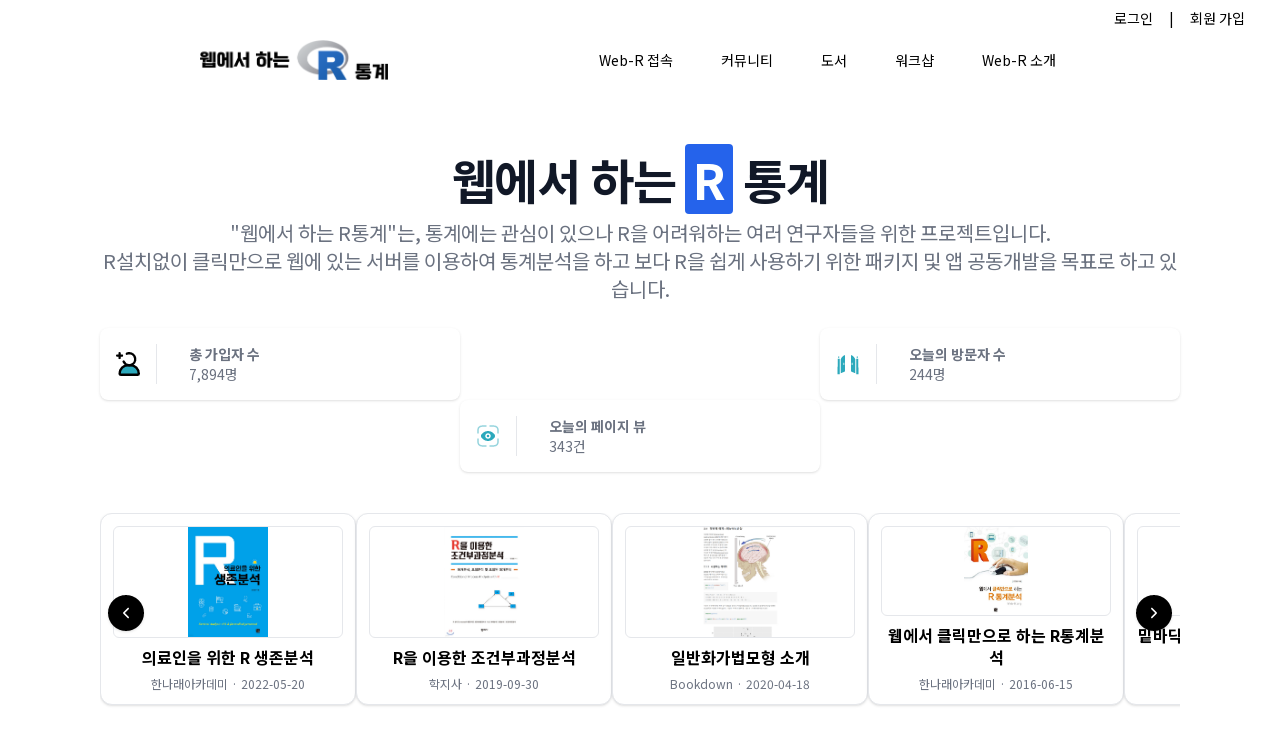

--- FILE ---
content_type: application/javascript; charset=utf-8
request_url: https://cdn.jsdelivr.net/combine/gh/statground/Common_CDN/scripts/getCookie/getCookie.js,gh/statground/Common_CDN/scripts/tailwind_config/tailwind_config.js,gh/statground/Common_CDN/scripts/footer/init_variables_20241016_2304.js,gh/statground/Common_CDN/scripts/footer/set_footer_20240427_1930.js,gh/statground/Common_CDN/scripts/insert_visit_log/insert_visit_log.js
body_size: 2048
content:
/**
 * Combined by jsDelivr.
 * Original files:
 * - /gh/statground/Common_CDN@master/scripts/getCookie/getCookie.js
 * - /gh/statground/Common_CDN@master/scripts/tailwind_config/tailwind_config.js
 * - /gh/statground/Common_CDN@master/scripts/footer/init_variables_20241016_2304.js
 * - /gh/statground/Common_CDN@master/scripts/footer/set_footer_20240427_1930.js
 * - /gh/statground/Common_CDN@master/scripts/insert_visit_log/insert_visit_log.js
 *
 * Do NOT use SRI with dynamically generated files! More information: https://www.jsdelivr.com/using-sri-with-dynamic-files
 */
const getCookie = (name) => {
	let cookieValue = null;
	if (document.cookie && document.cookie !== '') {
		const cookies = document.cookie.split(';');
		for (let cookie of cookies) {
			cookie = cookie.trim();
			// 우리가 원하는 이름으로 쿠키 문자열이 시작하는지?
			if (cookie.startsWith(name + '=')) {
				cookieValue = decodeURIComponent(cookie.substring(name.length + 1));
				break;
			}
		}
	}
	return cookieValue;
};;

tailwind.config = {
	theme: {
		screens: {
			'xl': {'max': '1536px'},
			'lg': {'max': '1280px'},
			'md': {'max': '1024px'},
			'sm': {'max': '768px'},
			'xs': {'max': '640px'},
		}
	}
};

let data_footer = {
	"company": "주식회사 통계마당",
	"representative": "대표, 개인정보보호책임자: 유재성",
	"registration_no": "사업자등록번호: 795-88-02574",
	"mail_order_no": "통신판매업신고번호: 2024-서울강남-06145",
	"address": "서울특별시 강남구 테헤란로70길 12, 402-106A호",
	"phone": "대표전화: 0507-1300-9704",
	"email": "문의: cs@statground.net",
};

function set_footer(service) {
	function Div_footer(props) {
		function Div_footer_address(props) {
			return (
				<div class="flex flex-col space-y-4">
					<p class="text-sm">
						통계마당의 모든 컨텐츠는 저작권법에 의거 보호받고 있습니다.
					</p>

					<div class="flex flex-col">
						<p class="text-sm">{data_footer.company}</p>
						<div class="flex flex-row space-x-2 md:flex-col md:space-x-0">
							<p class="text-sm">{data_footer.representative}</p>
							{
								data_footer.administrator != null
								?   <p class="flex text-sm md:hidden">　|　{data_footer.administrator}</p>
								:   ""
							}
							{
								data_footer.administrator != null
								?   <p class="hidden text-sm md:flex md:visible">{data_footer.administrator}</p>
								:   ""
							}
						</div>
						<div class="flex flex-row space-x-2 md:flex-col md:space-x-0">
							<p class="text-sm">{data_footer.registration_no}</p>
							<p class="flex text-sm md:hidden">　|　{data_footer.mail_order_no}</p>
							<p class="hidden text-sm md:flex md:visible">{data_footer.mail_order_no}</p>
						</div>
						<p class="text-sm">{data_footer.address}</p>
						<div class="flex flex-row space-x-2 md:flex-col md:space-x-0">
							<p class="text-sm">{data_footer.phone}</p>
							<p class="flex text-sm md:hidden">　|　{data_footer.email}</p>
							<p class="hidden text-sm md:flex md:visible">{data_footer.email}</p>
						</div>
					</div>
				</div>
			)
		}

		function Div_footer_sub_menu(props) {
			let class_sub_menu = "mr-4 hover:underline hover:decoration-gray-900 hover:decoration-wavy md:mr-6"
			return (
				<ul class="flex flex-wrap items-center mb-6 text-center text-sm sm:mb-0 pt-8">
					<li>
						<a href="/intro/notice/" class={class_sub_menu}>공지사항</a>
					</li>
					<li>
						<a href="/intro/" class={class_sub_menu}>회사 소개</a>
					</li>
					<li>
						<a href="/intro/terms/" class={class_sub_menu}>서비스 이용약관</a>
					</li>
					<li>
						<a href="/intro/privates/" class={class_sub_menu}>개인정보 보호 방침</a>
					</li>
				</ul>
			)
		}

		function Div_footer_sub_menu_webr(props) {
			let class_sub_menu = "mr-4 hover:underline hover:decoration-gray-900 hover:decoration-wavy md:mr-6"
			return (
				<ul class="flex flex-wrap items-center mb-6 text-center text-sm sm:mb-0 pt-8">
					<li>
						<a href="https://web-r.org/notice" target="_blank" class={class_sub_menu}>공지사항</a>
					</li>
					<li>
						<a href="/intro" class={class_sub_menu}>회사 소개</a>
					</li>
					<li>
						<a href="https://web-r.org/foot_info" target="_blank" class={class_sub_menu}>서비스 이용약관</a>
					</li>
					<li>
						<a href="https://web-r.org/privates" target="_blank" class={class_sub_menu}>개인정보 보호 방침</a>
					</li>
				</ul>
			)
		}

		function Div_footer_icons(props) {
			function Div_sub_icon(props) {
				return (
					<a title={props.name} class="text-gray-500 hover:text-gray-900" href={props.url} target="_blank" alt={props.name}>
						<img src={props.url_icon} class="w-4 h-4" />
					</a>
				)
			}
			return (
				<div class="flex flex-row justify-center space-x-6 w-full">
					<Div_sub_icon name={"Facebook Group"}
								  url={"https://www.facebook.com/groups/statground"}
								  url_icon={"https://cdn.jsdelivr.net/gh/statground/Common_CDN/images/svg/footer_facebook_group.svg"} />
					<Div_sub_icon name={"Facebook Page"}
								  url={"https://www.facebook.com/Statground"}
								  url_icon={"https://cdn.jsdelivr.net/gh/statground/Common_CDN/images/svg/footer_facebook_page.svg"} />
					<Div_sub_icon name={"Twitter"}
								  url={"https://twitter.com/Statground1"}
								  url_icon={"https://cdn.jsdelivr.net/gh/statground/Common_CDN/images/svg/footer_twitter_x.svg"} />
					<Div_sub_icon name={"Instagram"}
								  url={"https://www.instagram.com/statground/"}
								  url_icon={"https://cdn.jsdelivr.net/gh/statground/Common_CDN/images/svg/footer_instagram.svg"} />
					<Div_sub_icon name={"LinkedIn"}
								  url={"https://www.linkedin.com/company/82371650/"}
								  url_icon={"https://cdn.jsdelivr.net/gh/statground/Common_CDN/images/svg/footer_linkedin.svg"} />
					<Div_sub_icon name={"Threads"}
								  url={"https://www.threads.net/@statground"}
								  url_icon={"https://cdn.jsdelivr.net/gh/statground/Common_CDN/images/svg/footer_threads.svg"} />
				</div>
			)
		}

		return (
			<div class="py-24 bg-white rounded-lg md:py-8 w-full">
				<div class="flex flex-row justify-between items-center md:flex-col">
					<Div_footer_address />
					{
						service == null
						?   <Div_footer_sub_menu />
						:   ""
					}
					{
						service == "webr"
						?   <Div_footer_sub_menu_webr />
						:   ""
					}
				</div>
		
				<hr class="my-6 border-gray-200 lg:my-8" />
				
				<div class="flex flex-row justify-center items-center w-full">
					<Div_footer_icons />
				</div>
			</div>
		)
	}

	ReactDOM.render(<Div_footer />, document.getElementById("div_footer"))
};

async function insert_visit_log() {
	//const hostdata = JSON.stringify({host: window.location.href.toString()})
	const data = new FormData();
	data.append('host', window.location.href.toString());
	let _navigator = {};
	for (var i in navigator) _navigator[i] = navigator[i];
	data.append('navigator', JSON.stringify(_navigator));

	await fetch("/blank/ajax_insert_visit_log/", {
					method: "post", 
					headers: {
						"X-CSRFToken": getCookie("csrftoken"),
					},
					body: data
				})
		.then(res=> { return res.json(); })
		.then(res=> { return res; });
}

insert_visit_log()
//# sourceMappingURL=/sm/525ed609b2cb7d5f4985929d46e2a61e5e4ca8af358a270f6022a237b8ad7c0d.map

--- FILE ---
content_type: image/svg+xml
request_url: https://cdn.jsdelivr.net/gh/statground/web-r_CDN/images/svg/calendar_17.svg
body_size: -193
content:
<?xml version="1.0" encoding="UTF-8"?>

<!-- Uploaded to: SVG Repo, www.svgrepo.com, Generator: SVG Repo Mixer Tools -->
<svg width="800px" height="800px" viewBox="0 0 48 48" xmlns="http://www.w3.org/2000/svg">

<defs>

<style>.c{fill:none;stroke:#000000;stroke-linecap:round;stroke-linejoin:round;}</style>

</defs>

<g id="a">

<g>

<g>

<line class="c" x1="14.9036" y1="20.925" x2="18.4036" y2="19"/>

<line class="c" x1="18.4036" y1="19" x2="18.4036" y2="33"/>

</g>

<polyline class="c" points="23.5714 33 31.0964 19 21.8214 19"/>

</g>

</g>

<g id="b">

<path class="c" d="m8.0988,7.8588c-1.0601,0-1.9194.8593-1.9194,1.9194v31.8025c0,1.06.8593,1.9193,1.9193,1.9193h31.8025c1.06,0,1.9193-.8592,1.9194-1.9192h0V9.7782c0-1.0601-.8593-1.9194-1.9194-1.9194H8.0988Z"/>

<line class="c" x1="12.8166" y1="10.258" x2="12.8166" y2="4.5"/>

<line class="c" x1="35.1834" y1="10.258" x2="35.1834" y2="4.5"/>

</g>

</svg>

--- FILE ---
content_type: image/svg+xml
request_url: https://cdn.jsdelivr.net/gh/statground/web-r_CDN/images/svg/R_logo_black.svg
body_size: 20
content:
<svg xmlns="http://www.w3.org/2000/svg" xmlns:xlink="http://www.w3.org/1999/xlink" preserveAspectRatio="xMidYMid" width="724" height="561" viewBox="0 0 724 561">
  <defs>
    <linearGradient id="gradientFill-1" x1="0" x2="1" y1="0" y2="1" gradientUnits="objectBoundingBox" spreadMethod="pad">
      <stop offset="0" stop-color="rgb(0,0,0)" stop-opacity="1"/>
      <stop offset="1" stop-color="rgb(0,0,0)" stop-opacity="1"/>
    </linearGradient>
    <linearGradient id="gradientFill-2" x1="0" x2="1" y1="0" y2="1" gradientUnits="objectBoundingBox" spreadMethod="pad">
      <stop offset="0" stop-color="rgb(0,0,0)" stop-opacity="1"/>
      <stop offset="1" stop-color="rgb(0,0,0)" stop-opacity="1"/>
    </linearGradient>
  </defs>
  <path d="M361.453,485.937 C162.329,485.937 0.906,377.828 0.906,244.469 C0.906,111.109 162.329,3.000 361.453,3.000 C560.578,3.000 722.000,111.109 722.000,244.469 C722.000,377.828 560.578,485.937 361.453,485.937 ZM416.641,97.406 C265.289,97.406 142.594,171.314 142.594,262.484 C142.594,353.654 265.289,427.562 416.641,427.562 C567.992,427.562 679.687,377.033 679.687,262.484 C679.687,147.971 567.992,97.406 416.641,97.406 Z" fill="#000000" fill-rule="evenodd"/>
  <path d="M550.000,377.000 C550.000,377.000 571.822,383.585 584.500,390.000 C588.899,392.226 596.510,396.668 602.000,402.500 C607.378,408.212 610.000,414.000 610.000,414.000 L696.000,559.000 L557.000,559.062 L492.000,437.000 C492.000,437.000 478.690,414.131 470.500,407.500 C463.668,401.969 460.755,400.000 454.000,400.000 C449.298,400.000 420.974,400.000 420.974,400.000 L421.000,558.974 L298.000,559.026 L298.000,152.938 L545.000,152.938 C545.000,152.938 657.500,154.967 657.500,262.000 C657.500,369.033 550.000,377.000 550.000,377.000 ZM496.500,241.024 L422.037,240.976 L422.000,310.026 L496.500,310.002 C496.500,310.002 531.000,309.895 531.000,274.877 C531.000,239.155 496.500,241.024 496.500,241.024 Z" fill="#000000" fill-rule="evenodd"/>
</svg>


--- FILE ---
content_type: image/svg+xml
request_url: https://cdn.jsdelivr.net/gh/statground/web-r_CDN/images/svg/board_user.svg
body_size: -85
content:
<svg viewBox="-5 0 32 32" version="1.1" xmlns="http://www.w3.org/2000/svg" xmlns:xlink="http://www.w3.org/1999/xlink" xmlns:sketch="http://www.bohemiancoding.com/sketch/ns" fill="#000000"><g id="SVGRepo_bgCarrier" stroke-width="0"></g><g id="SVGRepo_tracerCarrier" stroke-linecap="round" stroke-linejoin="round"></g><g id="SVGRepo_iconCarrier"> <title>user</title> <desc>Created with Sketch Beta.</desc> <defs> </defs> <g id="Page-1" stroke="none" stroke-width="1" fill="none" fill-rule="evenodd" sketch:type="MSPage"> <g id="Icon-Set-Filled" sketch:type="MSLayerGroup" transform="translate(-367.000000, -309.000000)" fill="#000000"> <path d="M378,329 C382.971,329 387,324.522 387,319 C387,313.478 382.971,309 378,309 C373.029,309 369,313.478 369,319 C369,324.522 373.029,329 378,329 L378,329 Z M386.703,326.319 C384.691,329.161 381.546,331 378,331 C374.454,331 371.309,329.161 369.297,326.319 C367.904,327.411 367,329.091 367,331 L367,335 C367,338.313 369.687,341 373,341 L383,341 C386.313,341 389,338.313 389,335 L389,331 C389,329.091 388.096,327.411 386.703,326.319 L386.703,326.319 Z" id="user" sketch:type="MSShapeGroup"> </path> </g> </g> </g></svg>

--- FILE ---
content_type: image/svg+xml
request_url: https://cdn.jsdelivr.net/gh/statground/web-r_CDN/images/svg/calendar_4.svg
body_size: -172
content:
<?xml version="1.0" encoding="UTF-8"?>

<!-- Uploaded to: SVG Repo, www.svgrepo.com, Generator: SVG Repo Mixer Tools -->
<svg width="800px" height="800px" viewBox="0 0 48 48" xmlns="http://www.w3.org/2000/svg">

<defs>

<style>.c{fill:none;stroke:#000000;stroke-linecap:round;stroke-linejoin:round;}</style>

</defs>

<g id="a">

<polyline class="c" points="26.8875 33 26.8875 19 19.3625 28.45 28.6375 28.45"/>

</g>

<g id="b">

<path class="c" d="m8.0988,7.8588c-1.0601,0-1.9194.8593-1.9194,1.9194v31.8025c0,1.06.8593,1.9193,1.9193,1.9193h31.8025c1.06,0,1.9193-.8592,1.9194-1.9192h0V9.7782c0-1.0601-.8593-1.9194-1.9194-1.9194H8.0988Z"/>

<line class="c" x1="12.8166" y1="10.258" x2="12.8166" y2="4.5"/>

<line class="c" x1="35.1834" y1="10.258" x2="35.1834" y2="4.5"/>

</g>

</svg>

--- FILE ---
content_type: image/svg+xml
request_url: https://cdn.jsdelivr.net/gh/statground/web-r_CDN/images/svg/comment.svg
body_size: -3
content:
<?xml version="1.0" encoding="utf-8"?>

<!DOCTYPE svg PUBLIC "-//W3C//DTD SVG 1.1//EN" "http://www.w3.org/Graphics/SVG/1.1/DTD/svg11.dtd">
<!-- Uploaded to: SVG Repo, www.svgrepo.com, Generator: SVG Repo Mixer Tools -->
<svg height="800px" width="800px" version="1.1" id="_x32_" xmlns="http://www.w3.org/2000/svg" xmlns:xlink="http://www.w3.org/1999/xlink" 
	 viewBox="0 0 512 512"  xml:space="preserve">
<style type="text/css">
	.st0{fill:#000000;}
</style>
<g>
	<path class="st0" d="M92.574,294.24V124.336H43.277C19.449,124.336,0,144.213,0,168.467v206.44
		c0,24.254,19.449,44.133,43.277,44.133h62v45.469c0,3.041,1.824,5.777,4.559,6.932c2.736,1.154,5.957,0.486,8.023-1.641
		l49.844-50.76h106.494c23.828,0,43.279-19.879,43.279-44.133v-0.061H172.262C128.314,374.846,92.574,338.676,92.574,294.24z"/>
	<path class="st0" d="M462.717,40H172.26c-27.105,0-49.283,22.59-49.283,50.197v204.037c0,27.61,22.178,50.199,49.283,50.199
		h164.668l75.348,76.033c2.399,2.442,6.004,3.172,9.135,1.852c3.133-1.322,5.176-4.434,5.176-7.887v-69.998h36.131
		c27.106,0,49.283-22.59,49.283-50.199V90.197C512,62.59,489.822,40,462.717,40z M369.156,280.115H195.92v-24.316h173.236V280.115z
		 M439.058,204.129H195.92v-24.314h243.138V204.129z M439.058,128.143H195.92v-24.315h243.138V128.143z"/>
</g>
</svg>

--- FILE ---
content_type: image/svg+xml
request_url: https://cdn.jsdelivr.net/gh/statground/web-r_CDN/images/svg/calendar_15.svg
body_size: -106
content:
<?xml version="1.0" encoding="UTF-8"?>

<!-- Uploaded to: SVG Repo, www.svgrepo.com, Generator: SVG Repo Mixer Tools -->
<svg width="800px" height="800px" viewBox="0 0 48 48" xmlns="http://www.w3.org/2000/svg">

<defs>

<style>.c{fill:none;stroke:#000000;stroke-linecap:round;stroke-linejoin:round;}</style>

</defs>

<g id="a">

<g>

<g>

<line class="c" x1="14.9036" y1="20.925" x2="18.4036" y2="19"/>

<line class="c" x1="18.4036" y1="19" x2="18.4036" y2="33"/>

</g>

<path class="c" d="m21.8214,31.775c1.05.875,1.925,1.225,4.2,1.225h.525c2.45,0,4.55-2.1,4.55-4.55h0c0-2.45-2.1-4.55-4.55-4.55h-4.725v-4.9h9.275"/>

</g>

</g>

<g id="b">

<path class="c" d="m8.0988,7.8588c-1.0601,0-1.9194.8593-1.9194,1.9194v31.8025c0,1.06.8593,1.9193,1.9193,1.9193h31.8025c1.06,0,1.9193-.8592,1.9194-1.9192h0V9.7782c0-1.0601-.8593-1.9194-1.9194-1.9194H8.0988Z"/>

<line class="c" x1="12.8166" y1="10.258" x2="12.8166" y2="4.5"/>

<line class="c" x1="35.1834" y1="10.258" x2="35.1834" y2="4.5"/>

</g>

</svg>

--- FILE ---
content_type: image/svg+xml
request_url: https://cdn.jsdelivr.net/gh/statground/web-r_CDN/images/svg/menu_book.svg
body_size: 10709
content:
<?xml version="1.0" encoding="utf-8"?>
<!-- Uploaded to: SVG Repo, www.svgrepo.com, Generator: SVG Repo Mixer Tools -->
<svg width="800px" height="800px" viewBox="0 -1.49 306.525 306.525" xmlns="http://www.w3.org/2000/svg"><defs><style>.a{fill:#ffffff;}.b{fill:#5199d1;}.c{fill:#211715;}.d{fill:#7abee6;}</style></defs><path class="a" d="M304.418,221.97c-.017-11.952-.077-36.41-.077-45.1,0,0,0-.121.006-.356-53.9-31.01-135.061-77.919-171.922-99.254C101.212,95.314,38.394,131.613,2.052,152.49c0,10.137.074,40.174.068,49.085,33.15,19.2,119.957,69.372,173.325,100.058,37.885-21.778,99.829-57.575,128.978-74.447v-.459C304.423,225.564,304.421,223.936,304.418,221.97Z"/><path class="b" d="M131.706,77.672C100.37,95.8,38.567,131.512,2.445,152.264c27.372,15.853,126.347,73.071,172.227,99.385,33.5-19.2,106.859-61.579,129.669-74.783,0,0,0-.121.006-.356-53.9-31.01-135.061-77.919-171.922-99.254Z"/><path class="c" d="M306.418,221.97q-.017-12.1-.046-24.2c-.014-7.08-.18-14.18-.025-21.259a2,2,0,0,0-.99-1.727q-35.7-20.539-71.365-41.138-35.376-20.42-70.736-40.866-14.913-8.622-29.822-17.25a2.022,2.022,0,0,0-2.019,0q-23.761,13.748-47.534,27.477-27.843,16.083-55.7,32.141-13.564,7.815-27.137,15.616a2.011,2.011,0,0,0-.99,1.727q0,17.325.052,34.651.008,4.278.013,8.555a38.656,38.656,0,0,0,.039,6.145c.23,1.362,1.723,1.905,2.8,2.531L5.7,205.957l6.032,3.491Q26.9,218.227,42.08,227q18.662,10.79,37.328,21.569,19.842,11.46,39.687,22.909,19.078,11.005,38.164,22c5.65,3.254,11.22,6.807,17.015,9.792,1.709.88,3.314-.559,4.778-1.4l4.2-2.414q4.42-2.543,8.84-5.088,19.689-11.339,39.363-22.7,19.755-11.4,39.5-22.815,16.167-9.344,32.33-18.7c1.141-.661,2.865-1.267,3.1-2.705a34.234,34.234,0,0,0,.031-5.482c0-2.574-4-2.579-4,0q0,2.607,0,5.216l.99-1.727q-22.851,13.227-45.715,26.433-27.7,16-55.409,31.978-13.923,8.025-27.854,16.036h2.019q-36.443-20.954-72.843-41.982Q67.646,237.164,31.7,216.375,17.411,208.115,3.13,199.848l.99,1.727c.008-13.314-.041-26.628-.06-39.942q-.007-4.572-.008-9.143l-.991,1.727q25.616-14.715,51.2-29.489Q81.6,108.951,108.934,93.151q12.252-7.083,24.5-14.169h-2.019q29.592,17.129,59.2,34.231,37.073,21.42,74.163,42.811,19.275,11.115,38.561,22.213l-.991-1.727c-.155,7.079.011,14.179.025,21.259q.024,12.1.046,24.2C302.422,224.543,306.422,224.548,306.418,221.97Z"/><path class="c" d="M173.07,251.515q0,20.736.072,41.472.007,4.194.01,8.389c0,2.574,4,2.578,4,0,0-13.5-.05-27-.072-40.5q-.008-4.683-.01-9.366c0-2.574-4-2.578-4,0Z"/><path class="c" d="M3.431,155.137q12.11,7.017,24.226,14.023,17.038,9.855,34.083,19.7,19.348,11.18,38.7,22.349,19.039,10.988,38.085,21.96,16.109,9.279,32.23,18.536l3.306,1.9c2.236,1.283,4.254-2.172,2.018-3.454q-15.582-8.934-31.146-17.9-18.829-10.842-37.647-21.7-19.458-11.228-38.91-22.465Q50.91,177.986,33.444,167.886,20.582,160.446,7.723,153L5.45,151.683c-2.232-1.293-4.248,2.163-2.019,3.454Z"/><path class="c" d="M175.093,266.638q-13.441-7.707-26.865-15.444-16.377-9.43-32.745-18.877Q98.6,222.576,81.724,212.826q-15.236-8.8-30.468-17.609Q40.09,188.76,28.925,182.3q-.992-.576-1.985-1.15c-2.232-1.293-4.248,2.162-2.019,3.454q10.509,6.087,21.023,12.165,14.86,8.6,29.723,17.181,16.79,9.7,33.584,19.393,16.566,9.559,33.138,19.108,13.9,8.01,27.822,16l2.863,1.642c2.237,1.282,4.254-2.173,2.019-3.454Z"/><path class="c" d="M164.115,276.518q-13.019-7.465-26-15c-2.232-1.292-4.248,2.163-2.019,3.454q12.987,7.522,26,15c2.237,1.283,4.254-2.172,2.019-3.454Z"/><path class="d" d="M249.423,264.6c-4.618,2.652-19.594,11.3-26.406,15.225-6.573-3.775-18.231-10.493-26.936-15.517,8.226-4.732,17.274-9.942,26.426-15.225C231.441,254.238,243.172,261.009,249.423,264.6Z"/><path class="c" d="M196.081,266.305h.01l-1.009-.273q12.546,7.256,25.113,14.476a8.03,8.03,0,0,0,2.556,1.278c1,.135,1.928-.612,2.756-1.09l4.73-2.726,10.752-6.2q4.72-2.724,9.443-5.442a2.019,2.019,0,0,0,0-3.454q-13.471-7.734-26.915-15.517c-2.234-1.29-4.25,2.166-2.019,3.454q13.452,7.767,26.915,15.517V262.87q-13.215,7.59-26.4,15.225h2.018q-6.6-3.792-13.2-7.6-3.7-2.13-7.4-4.264l-3.672-2.121c-1.027-.593-2.463-1.809-3.677-1.809-2.574,0-2.578,4,0,4Z"/><path class="c" d="M286.81,209.632q-18.458,10.689-36.931,21.348-24.841,14.343-49.7,28.659-12.856,7.4-25.721,14.785c-2.234,1.279-.221,4.736,2.019,3.454q23.758-13.6,47.456-27.312,23.481-13.537,46.948-27.1,8.974-5.187,17.947-10.381c2.227-1.29.215-4.748-2.019-3.454Z"/><path class="c" d="M175.9,253.25q26.069-14.942,52.086-29.973,28.068-16.185,56.119-32.4,10.623-6.139,21.243-12.285c2.227-1.289.215-4.747-2.019-3.454q-22.163,12.829-44.342,25.629-29.14,16.827-58.3,33.622-13.4,7.713-26.807,15.406c-2.233,1.28-.221,4.737,2.019,3.454Z"/><path class="a" d="M262.249,148.658c-.013-8.922-.058-27.182-.058-33.672,0,0,0-.091.005-.266-40.238-23.15-100.831-58.17-128.349-74.1-23.3,13.482-70.2,40.58-97.331,56.166,0,7.568.056,29.992.051,36.644,24.749,14.33,89.555,51.791,129.4,74.7,28.284-16.258,74.528-42.983,96.289-55.578v-.343C262.252,151.341,262.251,150.126,262.249,148.658Z"/><path class="d" d="M132.1,41.632C108.27,55.418,62.986,81.582,36.516,96.788c0,7.568.056,29.992.051,36.644,10.763,6.232,29.1,16.839,49.67,28.722-.015-9.132-.054-29.307-.058-36.983,41.833-24.166,77.077-44.545,96.955-56.052-19.693-11.377-37.516-21.684-49.287-28.5Z"/><path class="c" d="M264.249,148.658c-.017-11.3-.3-22.637-.053-33.938a2,2,0,0,0-.991-1.727q-26.644-15.33-53.265-30.7-26.406-15.242-52.8-30.5Q146,45.342,134.856,38.9a2.022,2.022,0,0,0-2.019,0Q115.073,49.173,97.3,59.438,76.566,71.414,55.822,83.37,45.667,89.221,35.507,95.061a2.012,2.012,0,0,0-.991,1.727q0,13.088.04,26.174.006,3.168.009,6.336c0,1.423-.307,3.282.074,4.666.407,1.478,3.19,2.51,4.45,3.24l4.6,2.664q25.283,14.63,50.579,29.237,29.014,16.757,58.045,33.482l6.622,3.812,3.049,1.754a24.646,24.646,0,0,0,3.205,1.806c1.32.511,2.554-.546,3.655-1.179l3.327-1.914q3.364-1.935,6.727-3.872,14.649-8.436,29.29-16.889,26.814-15.475,53.612-30.982c1.092-.632,2.346-1.125,2.448-2.57.091-1.285,0-2.608,0-3.9,0-2.573-4-2.578-4,0q0,1.947,0,3.9l.991-1.727q-17.022,9.852-34.054,19.689-20.719,11.972-41.45,23.923-10.391,5.988-20.785,11.967h2.019q-27.173-15.626-54.314-31.3Q85.84,159.623,59.035,144.12q-10.731-6.2-21.458-12.415l.99,1.727c.006-9.911-.03-19.822-.045-29.734q0-3.454-.006-6.91l-.99,1.727q19.149-11,38.273-22.046,20.362-11.748,40.713-23.513,9.174-5.3,18.344-10.607h-2.019Q154.923,55.132,177.021,67.9q27.671,15.988,55.355,31.954,14.4,8.3,28.81,16.6l-.99-1.727c-.248,11.3.036,22.635.053,33.938C260.253,151.232,264.253,151.237,264.249,148.658Z"/><path class="c" d="M163.684,170.715c0,8.464.06,16.927.061,25.391,0,2.573,4,2.578,4,0,0-8.464-.06-16.927-.061-25.391,0-2.573-4-2.578-4,0Z"/><path class="c" d="M167.078,169.479q-22.767-13.054-45.486-26.189-24.511-14.142-49.009-28.309-9.279-5.365-18.555-10.737c-2.231-1.292-4.248,2.163-2.019,3.454q19.355,11.211,38.723,22.394,25.449,14.7,50.913,29.378,11.7,6.741,23.414,13.463c2.237,1.283,4.254-2.172,2.019-3.454Z"/><path class="c" d="M166.56,172.448q16.453-9.429,32.875-18.917,17.652-10.18,35.295-20.377,6.756-3.9,13.509-7.813c2.228-1.289.216-4.747-2.018-3.454q-13.989,8.1-27.988,16.177-18.321,10.579-36.655,21.14-8.516,4.9-17.037,9.79c-2.233,1.28-.22,4.738,2.019,3.454Z"/><path class="c" d="M87.3,126.831q21.956-12.682,43.907-25.371,17.827-10.3,35.652-20.615,7.624-4.41,15.247-8.823c2.227-1.289.216-4.747-2.019-3.454Q165.348,77.1,150.6,85.629q-19.836,11.47-39.675,22.934-12.82,7.408-25.64,14.814c-2.229,1.288-.217,4.745,2.018,3.454Z"/><path class="c" d="M84.174,125.153c.013,11.343.061,22.686.062,34.029,0,2.574,4,2.578,4,0,0-11.343-.049-22.686-.062-34.029,0-2.573-4-2.578-4,0Z"/><path class="b" d="M147.3,125.829a15.793,15.793,0,0,1-1.6,6.165c-1.986,3.9-5.818,6.569-9.853,8.269s-4.613,1.258-8.788,2.575c-3.255,1.028-6.663,2.507-8.058,5.8a19.236,19.236,0,0,0-1.031,5.231c-.3,6.748-.246,13.766-.33,20.711a2.279,2.279,0,0,1-1.57,2.19,32.153,32.153,0,0,1-14.655.781,2.925,2.925,0,0,1-1.3-.873,3.959,3.959,0,0,1-1.1-1.831c-.376-3.152-.557-6.188-.664-9.228-3.493.776-7.485,2.116-11.2,1.209-2.583-.63-5-2.6-5.4-5.229l-.328-2.171c-.577-10.62-1.153-9.283-1.73-19.9-.194-3.573-.35-7.341,1.282-10.526a17.826,17.826,0,0,1,5.664-5.909,69.03,69.03,0,0,1,14.464-8.107S140.619,124.465,147.3,125.829Z"/><path class="a" d="M139.221,129.388c2.3-1.288,5.263-2.738,8.123-4.452,4.746-2.84,9.258-6.429,10.191-11.246a20.126,20.126,0,0,0-.03-6.288c-.913-7.372-2.657-16.782-7.251-22.847-2.8-3.711-7.22-8.5-11.53-10.708,0,0-7.477-3.62-14.741-4.094-11.662-.76-17.63,4.211-17.63,4.211a35.256,35.256,0,0,0-13.2,20.8l-2.036,11.716-.735,4.228Z"/><path class="a" d="M92.472,187.1a7.359,7.359,0,0,1,1.429-6.02,18.158,18.158,0,0,1,5.436-4.375c2.1,1.644,10.632,1.962,16.738.07a2.155,2.155,0,0,0,.583-.281c.075.712.123,1.153.123,1.153.635,5.8-2.878,8.132-5.108,9.459a33.619,33.619,0,0,1-8.5,3.578,13.9,13.9,0,0,1-5.547.544A6.453,6.453,0,0,1,93,188.377,4.975,4.975,0,0,1,92.472,187.1Z"/><path class="a" d="M74.609,174.532a8.013,8.013,0,0,1,1.143-2.133,19.283,19.283,0,0,1,5.892-4.614,9.908,9.908,0,0,1,3.808-1.581,8.118,8.118,0,0,0,1.708.628c3.715.907,7.706-.432,11.2-1.208.075,2.19.191,4.379.39,6.61l-1.569.259c.117,2.5-2.1,4.451-4.251,5.73a32.523,32.523,0,0,1-8.219,3.459,13.348,13.348,0,0,1-5.363.52,6.2,6.2,0,0,1-4.469-2.752A5.834,5.834,0,0,1,74.609,174.532Z"/><path class="c" d="M114.781,177.646a7.173,7.173,0,0,1-2.6,6.744,27.806,27.806,0,0,1-9.546,4.365c-2.774.734-8.287,1.217-8.341-3.036-.048-3.8,3.874-6,6.706-7.677,2.215-1.308.2-4.768-2.019-3.454-3.347,1.979-6.708,4.195-8.125,8a7.646,7.646,0,0,0,3.415,9.613c3.843,2.013,8.374.934,12.235-.467a28.608,28.608,0,0,0,8.717-4.684,10.7,10.7,0,0,0,3.557-9.4,2.054,2.054,0,0,0-2-2,2.014,2.014,0,0,0-2,2Z"/><path class="c" d="M84.654,164.313a16.007,16.007,0,0,0-4.947,2.3,23.828,23.828,0,0,0-4.18,3.047c-2.462,2.346-4.081,6.009-2.991,9.4,1.152,3.586,4.914,5.327,8.474,5.234,3.839-.1,7.774-1.632,11.153-3.361,3.325-1.7,7.049-4.282,7.021-8.44-.017-2.573-4.017-2.578-4,0,.02,2.939-4.316,4.71-6.5,5.691a29.355,29.355,0,0,1-4.9,1.674,8.873,8.873,0,0,1-5.219.092c-2.89-1.085-2.818-4.228-1.172-6.419a13.333,13.333,0,0,1,3.723-3.089,14.635,14.635,0,0,1,4.607-2.272c2.521-.513,1.454-4.37-1.063-3.857Z"/><path class="c" d="M100.579,113.06a70.434,70.434,0,0,0-15.936,9.055A17.465,17.465,0,0,0,78.9,128.77a20.213,20.213,0,0,0-1.288,8.816c.145,4.315.56,8.6,1.078,12.882.468,3.871.445,7.814,1.14,11.65a8.57,8.57,0,0,0,5.238,6.095c3.36,1.444,7.061.907,10.516.126,2.51-.568,1.448-4.425-1.063-3.857-3.733.844-10.033,1.5-10.863-3.615-.547-3.376-.543-6.857-.955-10.287-.432-3.6-.786-7.185-.987-10.805a26.637,26.637,0,0,1,.258-7.65A11.423,11.423,0,0,1,86.1,126.04a59.884,59.884,0,0,1,15.547-9.123,2.067,2.067,0,0,0,1.4-2.461,2.012,2.012,0,0,0-2.46-1.4Z"/><path class="c" d="M100.164,132.346c-3.427,2.382-4.287,6.117-4.349,10.043-.063,3.982.149,7.963.273,11.942.163,5.219.14,10.447.49,15.659.162,2.415-.015,5.366,1.518,7.367,1.471,1.92,3.274,2.323,5.555,2.563a32.691,32.691,0,0,0,6.583-.023,25.468,25.468,0,0,0,6.682-1.313c2.61-1.017,2.724-3.519,2.748-5.939.026-2.75.036-5.5.063-8.248.026-2.719.067-5.439.157-8.157a21.132,21.132,0,0,1,.869-6.581c1.335-3.616,6.074-4.806,9.41-5.611,4.326-1.044,8.49-2.4,12.092-5.128a17.661,17.661,0,0,0,7.089-13.984c.1-2.575-3.9-2.57-4,0a13.521,13.521,0,0,1-5.209,10.6,24.277,24.277,0,0,1-9.661,4.338c-3.565.792-7.351,1.8-10.27,4.1-3.241,2.55-4.041,6.447-4.248,10.373-.263,4.957-.232,9.935-.266,14.9q-.012,1.821-.029,3.641a6.473,6.473,0,0,1-.019,1.7c-.113.321-.066.2-.277.316a10.29,10.29,0,0,1-2.864.679,29.023,29.023,0,0,1-3.068.386,32,32,0,0,1-5.782-.046,4.833,4.833,0,0,1-1.833-.38c-.931-.554-.906-1.627-1-2.559-.458-4.709-.531-9.44-.625-14.167-.09-4.491-.319-8.977-.379-13.469-.022-1.69-.05-3.4.08-5.083.011-.139.022-.279.036-.419.041-.4-.026.122.011-.066a9.215,9.215,0,0,1,.433-1.563,5.218,5.218,0,0,1,1.805-2.415c2.1-1.459.1-4.928-2.019-3.453Z"/><path class="c" d="M105.344,72.237A37.579,37.579,0,0,0,91.227,94.228c-.535,2.511,3.32,3.584,3.857,1.063a33.434,33.434,0,0,1,12.279-19.6,2.065,2.065,0,0,0,.717-2.736,2.013,2.013,0,0,0-2.736-.718Z"/><path class="a" d="M93.073,114.983c-2.224-1.387-3.149-3.73-3.512-6.217-.407-2.788.07-6.337,4.127-7.351a5.776,5.776,0,0,1,4.225.789,7.917,7.917,0,0,1,3.891,7.682c-.274,3.305-3.391,6.336-6.673,5.857A5.3,5.3,0,0,1,93.073,114.983Z"/><path class="c" d="M94.082,113.256a4.789,4.789,0,0,1-1.2-1.091c.179.224-.08-.121-.118-.177q-.142-.215-.27-.438c-.068-.12-.133-.241-.195-.364,0,0-.247-.563-.135-.281a10.884,10.884,0,0,1-.527-1.825c-.036-.175-.068-.35-.1-.527-.023-.136-.076-.619-.018-.083-.027-.253-.053-.5-.066-.759a11.088,11.088,0,0,1,.031-1.4c.028-.375,0,0-.01.067.026-.127.046-.256.075-.383.062-.281.152-.548.241-.821-.145.45.086-.167.161-.3s.481-.637.185-.309a7.33,7.33,0,0,1,.518-.525c.232-.209-.39.224.072-.053.155-.092.3-.193.464-.279.111-.059.224-.117.339-.167-.287.125.028,0,.076-.018a8.126,8.126,0,0,1,.907-.24c-.447.076.185.012.35.015s.33.012.494.03c.141.014.135.014-.017,0,.106.018.211.041.314.067a4.093,4.093,0,0,1,1.6.774c.023.016.3.226.1.065.108.083.212.172.315.262a8.939,8.939,0,0,1,.78.765,5.348,5.348,0,0,1,1.266,2.531c-.007-.033.112.588.068.309s.034.362.031.326a8.924,8.924,0,0,1,.019.925c0,.178-.014.355-.029.532.007-.087.073-.34-.01.072a8.048,8.048,0,0,1-.268.979c-.2.6.086-.15-.078.179-.09.184-.187.363-.292.539a2.539,2.539,0,0,1-.474.661,6.713,6.713,0,0,1-.729.7c.216-.177-.041.027-.077.05-.168.108-.334.218-.51.314a3.428,3.428,0,0,1-1.436.41,3.112,3.112,0,0,1-1.848-.536,2,2,0,0,0-2.019,3.454c3.7,2.2,8,.706,10.326-2.693a9.511,9.511,0,0,0-.039-10.192c-1.981-3.046-5.7-5.311-9.4-4.283a7.481,7.481,0,0,0-5.485,7.081c-.247,3.835,1.314,7.961,4.6,10.087a2,2,0,1,0,2.019-3.454Z"/><path class="c" d="M105.936,88.593v22.294c0,2.573,4,2.578,4,0V88.593c0-2.573-4-2.578-4,0Z"/><path class="a" d="M107.241,114.679c-6.151,1.042-12.429,3.442-21.5,4.947,5.591,2.695,16.106,7.872,26.161,12.9,8.737-3.557,11.224-4.177,16.692-6.274C119.446,121.533,107.259,114.676,107.241,114.679Z"/><path class="c" d="M106.71,112.75c-7.252,1.256-14.23,3.722-21.5,4.948-1.664.28-1.971,2.935-.477,3.655,5.911,2.852,11.8,5.759,17.674,8.675q2.647,1.314,5.291,2.632c.924.461,1.843.932,2.771,1.383a3.157,3.157,0,0,0,3.079-.036q4.138-1.668,8.332-3.189c2.418-.87,4.845-1.716,7.246-2.634,1.479-.566,2.138-2.8.478-3.656-4.738-2.449-9.427-4.992-14.1-7.56-2.408-1.324-4.776-2.823-7.252-4.016-2.309-1.113-4.34,2.335-2.019,3.454,2.476,1.193,4.844,2.692,7.253,4.016,4.673,2.568,9.362,5.111,14.1,7.56l.478-3.655c-5.555,2.124-11.178,4.033-16.691,6.274l1.541.2c-8.7-4.35-17.4-8.678-26.161-12.9l-.478,3.656c7.27-1.226,14.247-3.691,21.5-4.948a2.016,2.016,0,0,0,1.4-2.46A2.046,2.046,0,0,0,106.71,112.75Z"/><path class="a" d="M123.346,123.941c.59-4.779,5.592-8.765,12.015-6,.97,2.982,2.655,7.49,3.691,11.258-1.412,1.142-2.633,2.134-2.633,2.134-2.066,2.494-6.63,2.045-9.112.535A8.248,8.248,0,0,1,123.346,123.941Z"/><path class="c" d="M134.669,115.558a10.875,10.875,0,0,0-8.109.606,9.931,9.931,0,0,0-4.665,5.356c-1.98,5.2,1.152,11.056,6.246,12.922,3.117,1.141,7.38.975,9.692-1.7a2.049,2.049,0,0,0,0-2.828,2.018,2.018,0,0,0-2.828,0c-.1.111-.2.212-.3.321-.066.074-.369.316-.058.08a5.244,5.244,0,0,1-.665.405c-.1.053-.449.166-.085.043-.113.038-.223.078-.337.112a6.626,6.626,0,0,1-.88.2c.4-.064,0,0-.107,0-.155.006-.309.018-.464.021-.281,0-.56-.014-.84-.026-.1,0-.51-.051-.12,0-.123-.017-.246-.038-.368-.061a9.5,9.5,0,0,1-.984-.233c-.257-.075-.509-.164-.76-.257.386.143-.264-.127-.372-.185a6.581,6.581,0,0,1-.663-.416c-.487-.338.161.14-.106-.082-.138-.114-.274-.23-.406-.35q-.288-.263-.555-.546c-.076-.082-.151-.165-.225-.25,0,0-.343-.419-.156-.179s-.129-.184-.131-.187c-.06-.087-.119-.175-.175-.264a7.953,7.953,0,0,1-.419-.741c-.056-.113-.109-.227-.161-.342.027.061.144.4.032.063-.076-.233-.16-.461-.224-.7-.05-.187-.09-.375-.129-.564-.007-.036-.075-.5-.031-.157s-.01-.163-.014-.228a10.554,10.554,0,0,1,.027-1.331c-.026.449-.011.068.033-.155a8.044,8.044,0,0,1,.2-.8c.055-.176.124-.346.182-.521.14-.425-.164.268-.012.033.06-.094.1-.211.151-.311q.142-.276.306-.541c.071-.115.549-.764.2-.332a8.389,8.389,0,0,1,.849-.919c.076-.069.556-.463.334-.294-.261.2.115-.077.139-.093.119-.077.236-.157.358-.231.2-.123.414-.238.628-.342.025-.012.46-.2.158-.077-.285.118.182-.063.24-.082a7.626,7.626,0,0,1,.788-.226c.176-.041.871-.13.375-.084a12.728,12.728,0,0,1,1.779-.018c.086,0,.392.047-.023-.011.174.024.347.055.519.089.359.071.712.165,1.063.27a2,2,0,1,0,1.063-3.857Z"/><path class="c" d="M140.793,101.53c-.076-.534-.03-.233,0,.079.022.262.043.523.062.785.053.749.093,1.5.128,2.249.075,1.641.13,3.288.091,4.932-.007.321-.017.643-.039.964-.012.187-.024.9-.022.364,0,.529-.181,0,.074-.043-.281.052-.819.627-1.112.863-2.011,1.624-3.965,3.316-5.98,4.934a1.945,1.945,0,0,0-.514,1.946c1.249,3.789,2.662,7.524,3.716,11.376a2.023,2.023,0,0,0,2.938,1.195c8.293-4.639,19.882-9.366,19.636-20.62a65.372,65.372,0,0,0-2.318-14.635,35.353,35.353,0,0,0-5.68-12.653c-3.28-4.3-7.191-8.592-12.034-11.146-2.276-1.2-4.3,2.251-2.019,3.454,3.864,2.038,7.016,5.321,9.762,8.665a30.465,30.465,0,0,1,5.578,10.824,74.983,74.983,0,0,1,2.479,12.581c.286,2.381.512,4.948-.422,7.222a13.139,13.139,0,0,1-3.494,4.572c-3.931,3.564-8.923,5.718-13.507,8.282l2.938,1.2c-1.054-3.852-2.467-7.588-3.716-11.377l-.515,1.946c2.155-1.73,4.238-3.549,6.4-5.27,1.5-1.191,1.765-2.354,1.838-4.189a53.6,53.6,0,0,0-.406-9.56,2.013,2.013,0,0,0-2.46-1.4,2.054,2.054,0,0,0-1.4,2.461Z"/><path class="a" d="M140.522,92.806a.873.873,0,0,1,.156.57c-.079.326-.457.457-.783.522a65.819,65.819,0,0,1-9.725,2.272.8.8,0,0,1-.625-.156.762.762,0,0,1-.157-.509c-.247-3.011-.705-8.157-1.06-10.54a28.924,28.924,0,0,1-17.875-3.784c-1.57-1-3.692-3.017-4.1-4.833a4.3,4.3,0,0,1,1.934-4.292c1.31-.929,6.269-.776,5.164-.668a19.529,19.529,0,0,0,4.509,3.427,20.363,20.363,0,0,0,21.76-1.679l.983.3a5.059,5.059,0,0,1,3.084,3.959,2.678,2.678,0,0,1-1.125,2.277,28.884,28.884,0,0,1-7.428,3.818,47.337,47.337,0,0,1,5.261,9.266Z"/><path class="a" d="M107.092,54.433a23.034,23.034,0,0,0,5.485,16.041A19.877,19.877,0,0,0,140.5,72.5a11.488,11.488,0,0,0,7.635-2.39,7.284,7.284,0,0,0,2.771-6.5,5.294,5.294,0,0,0-3.085-3.9,18.98,18.98,0,0,0-6.568-22.174c-8.9-6.321-21.474-5.451-28.785,2.866A22.461,22.461,0,0,0,107.092,54.433Z"/><path class="a" d="M109.989,43.9a22.736,22.736,0,0,0-2.6,7.5,38.071,38.071,0,0,0,15.638-1.885,1.083,1.083,0,0,1,.861.074c.631.355-.131,1.733-.487,2.363,2.24.631,7.725-.4,10.149-1.732,1.348,3.276,2.723,4.983,5.365,6.22l7.092,2.825a5.059,5.059,0,0,1,1.813.445,18.994,18.994,0,0,0-6.574-22.177c-8.9-6.321-21.474-5.451-28.785,2.866A20.56,20.56,0,0,0,109.989,43.9Z"/><path class="c" d="M150.058,59.4a21.143,21.143,0,0,0-7.006-22.991A24.253,24.253,0,0,0,119.438,33.1c-8.2,3.365-13.342,11.021-14.234,19.728a24.63,24.63,0,0,0,10.012,22.638c8.186,5.717,20.023,4.711,27.263-2.074,1.883-1.764-.95-4.588-2.828-2.828a18.21,18.21,0,0,1-20.042,2.862c-6.732-3.362-10.491-10.586-10.532-17.961-.039-7.089,3.334-13.988,9.583-17.57a20.1,20.1,0,0,1,19.62.129A17.181,17.181,0,0,1,146.2,58.332c-.792,2.456,3.069,3.507,3.857,1.064Z"/><path class="c" d="M146.01,61.269c.471.033-.219-.087.2.022.178.047.358.084.534.141.1.033.51.228.207.073.165.084.329.17.486.267.072.045.464.329.2.117a5.192,5.192,0,0,1,.412.373,4.848,4.848,0,0,1,.372.413c-.234-.3.072.134.113.2a4.82,4.82,0,0,1,.261.492c-.16-.356.034.139.057.22a4.123,4.123,0,0,1,.123.55c-.057-.4-.006.159,0,.242,0,.2-.009.39-.02.585-.024.447.068-.153-.042.247-.089.326-.263.956-.321,1.091a6.862,6.862,0,0,1-1.064,1.637,5.874,5.874,0,0,1-1.734,1.338,7.976,7.976,0,0,1-2.148.885,11.789,11.789,0,0,1-1.275.283q-.213.033,0,0c-.106.012-.212.023-.318.031-.245.021-.489.032-.735.038a2,2,0,0,0,0,4c4.771-.117,9.592-2.7,11.213-7.38a7.458,7.458,0,0,0-.689-6.514,7.567,7.567,0,0,0-5.827-3.355,2.01,2.01,0,0,0-2,2,2.049,2.049,0,0,0,2,2Z"/><path class="c" d="M119.708,61.708a3.162,3.162,0,0,1-1.29,2.382,2.459,2.459,0,0,1-1.811.343,2.76,2.76,0,0,1-1.993-1.5,3.228,3.228,0,0,1,.8-3.714,2.555,2.555,0,0,1,3.474.191A2.845,2.845,0,0,1,119.708,61.708Z"/><path class="c" d="M131.867,64.192a3.172,3.172,0,0,1-1.29,2.382,2.464,2.464,0,0,1-1.812.342,2.756,2.756,0,0,1-1.992-1.5,3.228,3.228,0,0,1,.8-3.714,2.554,2.554,0,0,1,3.473.191A2.85,2.85,0,0,1,131.867,64.192Z"/><path class="c" d="M131.625,50.755a17.412,17.412,0,0,0,2.686,4.728,10.639,10.639,0,0,0,3.6,2.687,2.151,2.151,0,0,0,1.541.2,2,2,0,0,0,.478-3.655,10.46,10.46,0,0,1-1.915-1.148l.4.313a8.786,8.786,0,0,1-1.543-1.558l.312.4A15.01,15.01,0,0,1,135.4,49.5l.2.478c-.04-.095-.08-.19-.119-.285a2.2,2.2,0,0,0-.919-1.2,2,2,0,0,0-2.737.717,1.929,1.929,0,0,0-.2,1.541Z"/><path class="c" d="M132.544,48.5c-2.283,1.2-6.187,2.135-8.608,1.53l1.195,2.938c.77-1.376,1.61-3.289.324-4.65-1.486-1.573-3.6-.465-5.3,0a37.782,37.782,0,0,1-12.112,1.136c-2.572-.142-2.564,3.858,0,4a43.455,43.455,0,0,0,8.119-.279c1.268-.168,2.527-.384,3.773-.675q.969-.226,1.923-.5.535-.156,1.064-.329c.142-.045.284-.092.425-.141q.42-.146.01,0l-.882-.514.149.135-.514-.883c-.2-.478.174-.436-.053-.035-.134.236-.249.484-.382.721a2.022,2.022,0,0,0,1.195,2.938,14.539,14.539,0,0,0,5.9-.1,19.353,19.353,0,0,0,5.794-1.833c2.278-1.2.259-4.655-2.019-3.454Z"/><path class="c" d="M112.787,69.306c-1.89.015-4.187.059-5.767,1.219a6.268,6.268,0,0,0-2.66,5.969c.741,4.482,5.88,7.212,9.693,8.66a32.525,32.525,0,0,0,26.778-1.979c2.247-1.254,5.1-2.8,4.956-5.785a6.947,6.947,0,0,0-4.552-5.887c-2.422-.885-3.466,2.98-1.063,3.857.773.282,1.963,1.688,1.493,2.52-.32.567-1.449,1.015-1.978,1.333-.737.443-1.491.858-2.263,1.235a28.8,28.8,0,0,1-9.448,2.558,27.509,27.509,0,0,1-9.826-.751c-3.116-.8-6.393-2.064-8.637-4.458-1.039-1.109-1.764-2.386-.565-3.676.888-.955,2.627-.8,3.839-.815,2.572-.02,2.578-4.02,0-4Z"/><path class="c" d="M133.677,84.732a52.821,52.821,0,0,1,4.587,8.589c.092.2.175.417.282.606.493.869,1.707-2.048.666-1.807-.448.1-.888.27-1.331.4-.934.267-1.877.5-2.825.72q-1.4.318-2.806.575-.72.132-1.441.249-.3.049-.594.094l-.386.059a.876.876,0,0,1,.725.073l.718.717q.132.846.119.323c0-.121,0-.242,0-.363,0-.187,0-.373,0-.56q-.007-.685-.037-1.369-.061-1.485-.208-2.965a39.291,39.291,0,0,0-.891-5.637A2,2,0,1,0,126.4,85.5q.184.744.323,1.5c.046.243.088.488.128.733.025.158.05.316.074.475.01.07.084.595.061.417-.031-.231.022.183.028.231.021.168.04.336.059.5.031.272.059.545.085.817q.094.975.152,1.953c.07,1.181-.015,2.39.093,3.564a2.57,2.57,0,0,0,1.821,2.37,5.677,5.677,0,0,0,2.448-.108,60.425,60.425,0,0,0,7.8-1.732,7.241,7.241,0,0,0,1.753-.627,2.547,2.547,0,0,0,1.141-2.824,13.075,13.075,0,0,0-.828-1.853c-.268-.586-.533-1.175-.8-1.762a39.033,39.033,0,0,0-3.61-6.44A2.044,2.044,0,0,0,134.4,82a2.024,2.024,0,0,0-.718,2.736Z"/><path class="a" d="M201.5,87.577c-12.06,0-20.4,8.7-20.4,18.875,0,11.388,8.514,19.23,20.4,19.23,12.339,0,20.4-7.915,20.4-19.23C221.9,96.205,213.517,87.577,201.5,87.577Z"/><path class="a" d="M201.5,67.037c-9.449,0-15.98,6.815-15.98,14.789,0,8.922,6.672,15.066,15.98,15.066,9.668,0,15.98-6.2,15.98-15.066C217.48,73.8,210.915,67.037,201.5,67.037Z"/><path class="c" d="M213.184,93.234c9.691,7.12,8.608,22.843-2.1,28.344-9.65,4.957-23.845,1.382-27.2-9.673a16.971,16.971,0,0,1,5.985-18.713,2.06,2.06,0,0,0,.717-2.737,2.015,2.015,0,0,0-2.736-.717,20.955,20.955,0,0,0-8.451,20.421,20.194,20.194,0,0,0,10.936,15.009,26.065,26.065,0,0,0,20.6.833,20.091,20.091,0,0,0,12.22-13.619,21.119,21.119,0,0,0-7.956-22.6,2.014,2.014,0,0,0-2.736.718,2.045,2.045,0,0,0,.717,2.736Z"/><path class="c" d="M201.5,65.037c-7.514.072-14.558,4.245-17.1,11.512A16.91,16.91,0,0,0,190.156,95.4c5.832,4.344,14.65,4.634,20.972,1.192,6.244-3.4,9.211-10.612,8.112-17.5-1.372-8.61-9.389-13.967-17.74-14.047-2.575-.025-2.577,3.975,0,4,5.695.055,11.383,3.07,13.294,8.7,1.7,5.012.251,11.091-4.041,14.353-4.464,3.393-11.442,3.748-16.386,1.223a12.745,12.745,0,0,1-6.725-13.306c1.033-6.816,7.279-10.906,13.858-10.969C204.072,69.012,204.079,65.012,201.5,65.037Z"/><path class="a" d="M261.586,68.409a5.747,5.747,0,0,0-5.861,5.824,5.652,5.652,0,0,0,5.861,5.934,5.592,5.592,0,0,0,5.861-5.934A5.741,5.741,0,0,0,261.586,68.409Z"/><path class="a" d="M200.6,2a5.747,5.747,0,0,0-5.86,5.825,5.651,5.651,0,0,0,5.86,5.933,5.592,5.592,0,0,0,5.861-5.933A5.742,5.742,0,0,0,200.6,2Z"/><path class="a" d="M61.551,27.512a5.747,5.747,0,0,0-5.861,5.825,5.652,5.652,0,0,0,5.861,5.933,5.592,5.592,0,0,0,5.861-5.933A5.742,5.742,0,0,0,61.551,27.512Z"/><path class="c" d="M261.586,66.409a7.869,7.869,0,0,0-7.512,5.481,8.068,8.068,0,0,0,2.56,8.618,8.385,8.385,0,0,0,9.077.611,7.987,7.987,0,0,0,3.6-8.273,7.807,7.807,0,0,0-7.729-6.437,2,2,0,0,0,0,4c.17,0,.34.016.51.02.534.012-.388-.106.122.014.259.061.518.113.772.2.1.032.195.069.293.105-.468-.169,0,.006.082.051a6.178,6.178,0,0,1,.766.479c-.418-.3.168.173.266.275s.2.22.3.329c-.3-.33-.07-.1,0,.009.146.231.278.465.413.7.051.089.139.348-.018-.069.071.188.14.375.2.569a6.979,6.979,0,0,1,.163.743c-.092-.538,0,.271,0,.4,0,.268-.021.532-.042.8.041-.524,0-.029-.021.076q-.051.256-.123.509c-.034.117-.07.233-.11.349s-.257.511-.015.053c-.11.208-.21.417-.336.617-.06.1-.139.187-.194.286-.133.24.322-.34.012-.028-.111.112-.419.55-.59.573l.188-.143c-.074.055-.15.108-.227.159s-.156.1-.236.148c-.122.071-.249.131-.372.2-.394.219.29-.063.017,0s-.513.176-.776.237c-.1.023-.2.039-.3.062-.226.036-.2.035.07,0-.106.012-.211.021-.318.028a7.333,7.333,0,0,1-.812.009c-.158-.008-.315-.022-.472-.038.07.007.432.084.075,0-.268-.062-.534-.119-.8-.206-.116-.039-.229-.082-.343-.126.5.194,0-.017-.107-.075a6.669,6.669,0,0,1-.654-.42c.439.311-.124-.138-.226-.243a2.806,2.806,0,0,0-.236-.261c-.209-.165.248.387.011.014-.155-.243-.3-.488-.437-.739-.237-.42.121.4-.029-.06-.03-.095-.067-.188-.1-.283a7.634,7.634,0,0,1-.211-.894c.013.07.035.436.012.058-.01-.163-.024-.326-.028-.489,0-.134,0-.268,0-.4s.086-.693,0-.16a6.579,6.579,0,0,1,.206-.886c.045-.143.1-.283.151-.423-.119.308-.054.133.049-.063a6.232,6.232,0,0,1,.473-.751c-.3.412,0,.021.065-.051q.15-.164.314-.315c.069-.064.46-.368.052-.069.122-.089.245-.174.372-.254s.26-.157.394-.227c.183-.095.4-.167.082-.053a7.033,7.033,0,0,1,.909-.272c.091-.019.614-.073.115-.031.227-.019.451-.032.679-.035a2,2,0,0,0,0-4Z"/><path class="c" d="M200.6,0a7.873,7.873,0,0,0-7.512,5.481,8.071,8.071,0,0,0,2.56,8.619,8.389,8.389,0,0,0,9.077.611,7.988,7.988,0,0,0,3.6-8.273A7.807,7.807,0,0,0,200.6,0a2.02,2.02,0,0,0-2,2,2.037,2.037,0,0,0,2,2c.17,0,.34.016.51.02.534.012-.388-.106.122.014.26.061.518.113.772.2.1.032.195.07.293.105-.467-.169,0,.006.082.052a5.882,5.882,0,0,1,.766.479c-.417-.3.168.173.266.274s.2.22.3.33c-.3-.33-.07-.1,0,.008.146.231.278.466.414.7.051.089.138.347-.019-.07.071.188.14.376.2.569a6.758,6.758,0,0,1,.163.744c-.091-.539,0,.27,0,.4,0,.267-.021.532-.042.8.041-.524,0-.029-.021.077q-.051.257-.123.508c-.033.117-.07.234-.11.349s-.257.511-.015.054c-.11.207-.21.417-.336.616-.06.1-.139.187-.194.286-.133.24.322-.34.012-.028-.111.112-.419.55-.59.573l.188-.143c-.074.055-.15.108-.227.159s-.156.1-.236.148c-.122.072-.249.131-.372.2-.394.219.291-.062.017,0s-.513.176-.776.237c-.1.023-.2.039-.3.062-.225.037-.2.035.07,0-.106.012-.211.021-.317.028a7.351,7.351,0,0,1-.813.009c-.158-.007-.314-.022-.472-.038.07.007.432.085.075,0-.268-.062-.534-.119-.8-.206-.115-.039-.229-.081-.343-.126.5.194,0-.017-.107-.075a6.722,6.722,0,0,1-.654-.42c.439.311-.124-.137-.226-.243a2.792,2.792,0,0,0-.236-.261c-.209-.165.249.388.011.015-.155-.244-.3-.489-.436-.74-.237-.42.12.4-.03-.06-.03-.1-.066-.187-.1-.282a7.65,7.65,0,0,1-.211-.895c.013.071.035.437.012.058-.01-.163-.024-.325-.028-.489,0-.134,0-.267,0-.4s.085-.692-.006-.16a6.53,6.53,0,0,1,.206-.885c.045-.144.1-.284.152-.424-.12.308-.055.134.048-.062a6.291,6.291,0,0,1,.473-.752c-.3.412,0,.022.065-.05.1-.109.205-.215.314-.316.069-.064.46-.368.053-.068.121-.089.244-.175.371-.255s.26-.156.394-.226c.183-.1.4-.168.083-.053a6.675,6.675,0,0,1,.908-.272c.091-.02.614-.073.116-.032.226-.019.451-.032.678-.035a2.024,2.024,0,0,0,2-2A2.033,2.033,0,0,0,200.6,0Z"/><path class="c" d="M61.551,25.512a7.872,7.872,0,0,0-7.512,5.481,8.069,8.069,0,0,0,2.56,8.619,8.389,8.389,0,0,0,9.077.611,7.988,7.988,0,0,0,3.6-8.273,7.807,7.807,0,0,0-7.729-6.438,2,2,0,0,0,0,4c.17,0,.34.016.51.02.534.012-.388-.106.122.014.259.061.518.114.772.2.1.033.2.07.293.105-.468-.169,0,.006.082.052a5.95,5.95,0,0,1,.766.479c-.418-.3.167.173.266.274s.2.22.3.33c-.3-.33-.07-.1,0,.008.146.231.278.466.413.7.051.089.139.348-.018-.07.071.188.14.376.2.569a7,7,0,0,1,.163.744c-.092-.539,0,.271,0,.4,0,.267-.021.532-.042.8.041-.524,0-.029-.021.077q-.051.257-.123.508c-.034.117-.07.234-.11.349s-.257.511-.015.054c-.11.207-.21.417-.336.616-.061.1-.139.187-.194.286-.133.24.322-.34.012-.028-.111.112-.419.55-.59.573l.188-.142c-.074.055-.15.107-.227.158s-.156.1-.236.148c-.122.072-.249.131-.372.2-.394.219.29-.062.017,0s-.513.176-.776.237c-.1.023-.2.039-.3.062-.226.037-.2.035.07,0-.106.012-.212.021-.318.028a7.333,7.333,0,0,1-.812.009c-.158-.007-.315-.022-.472-.038.07.007.432.085.075,0-.268-.061-.534-.119-.8-.206-.116-.039-.229-.081-.343-.126.5.194,0-.017-.107-.075a6.488,6.488,0,0,1-.654-.42c.438.311-.124-.137-.226-.243a2.939,2.939,0,0,0-.236-.261c-.209-.165.248.388.011.015-.155-.244-.3-.489-.437-.739-.237-.421.121.4-.029-.061-.03-.095-.067-.187-.1-.282a7.65,7.65,0,0,1-.211-.9c.013.071.035.437.012.058-.01-.163-.024-.325-.028-.489,0-.134,0-.267,0-.4s.086-.692-.005-.16a6.53,6.53,0,0,1,.206-.885c.045-.144.1-.284.151-.424-.119.308-.054.134.049-.062a6.244,6.244,0,0,1,.473-.752c-.3.412,0,.022.065-.05.1-.109.2-.215.313-.315.07-.065.461-.369.053-.069.122-.089.245-.175.372-.255s.26-.156.394-.226c.183-.095.4-.168.082-.053a6.731,6.731,0,0,1,.909-.272c.091-.02.614-.073.115-.032.227-.019.451-.032.679-.035a2,2,0,0,0,0-4Z"/></svg>

--- FILE ---
content_type: image/svg+xml
request_url: https://cdn.jsdelivr.net/gh/statground/web-r_CDN/images/svg/calendar_19.svg
body_size: -39
content:
<?xml version="1.0" encoding="UTF-8"?>

<!-- Uploaded to: SVG Repo, www.svgrepo.com, Generator: SVG Repo Mixer Tools -->
<svg width="800px" height="800px" viewBox="0 0 48 48" xmlns="http://www.w3.org/2000/svg">

<defs>

<style>.c{fill:none;stroke:#000000;stroke-linecap:round;stroke-linejoin:round;}</style>

</defs>

<g id="a">

<g>

<g>

<line class="c" x1="14.889" y1="20.925" x2="18.389" y2="19"/>

<line class="c" x1="18.389" y1="19" x2="18.389" y2="33"/>

</g>

<g>

<circle class="c" cx="26.4444" cy="23.6667" r="4.6667"/>

<path class="c" d="m22.2962,31.2716c.6913,1.037,1.9012,1.7284,3.8025,1.7284h.3457c2.5926,0,4.6667-2.0741,4.6667-4.6667v-4.6667"/>

</g>

</g>

</g>

<g id="b">

<path class="c" d="m8.0988,7.8588c-1.0601,0-1.9194.8593-1.9194,1.9194v31.8025c0,1.06.8593,1.9193,1.9193,1.9193h31.8025c1.06,0,1.9193-.8592,1.9194-1.9192h0V9.7782c0-1.0601-.8593-1.9194-1.9194-1.9194H8.0988Z"/>

<line class="c" x1="12.8166" y1="10.258" x2="12.8166" y2="4.5"/>

<line class="c" x1="35.1834" y1="10.258" x2="35.1834" y2="4.5"/>

</g>

</svg>

--- FILE ---
content_type: image/svg+xml
request_url: https://cdn.jsdelivr.net/gh/statground/web-r_CDN/images/svg/menu_membership.svg
body_size: 144
content:
<?xml version="1.0" encoding="utf-8"?>
<!-- Uploaded to: SVG Repo, www.svgrepo.com, Generator: SVG Repo Mixer Tools -->
<svg width="800px" height="800px" viewBox="0 0 1024 1024" class="icon"  version="1.1" xmlns="http://www.w3.org/2000/svg"><path d="M401.92 888.32L371.2 750.08l-130.56 57.6 175.36-348.16 161.28 80.64z" fill="#E64C45" /><path d="M396.8 926.72L362.24 768l-148.48 66.56 197.12-392.96 184.32 92.16L396.8 926.72z m-16.64-194.56l26.88 119.04 153.6-305.92L422.4 476.16 268.8 782.08l111.36-49.92z" fill="#231C1C" /><path d="M624.64 888.32l30.72-138.24 130.56 57.6-175.36-348.16-161.28 80.64z" fill="#E64C45" /><path d="M629.76 926.72L432.64 533.76l184.32-92.16 197.12 392.96L665.6 768l-35.84 158.72zM467.2 545.28l153.6 305.92 26.88-119.04 111.36 49.92-153.6-305.92-138.24 69.12z" fill="#231C1C" /><path d="M719.36 609.28l-96 11.52-70.4 65.28-84.48-46.08-96 11.52-40.96-88.32-84.48-47.36 19.2-94.72-40.96-87.04 70.4-66.56 19.2-94.72 96-11.52 70.4-66.56 84.48 47.36 96-11.52 40.96 88.32 84.48 47.36-19.2 94.72 40.96 87.04-70.4 66.56z" fill="#00B2AE" /><path d="M554.24 702.72l-89.6-49.92-101.12 12.8-42.24-92.16-89.6-49.92 19.2-99.84-42.24-92.16 74.24-69.12 19.2-99.84 101.12-12.8 74.24-69.12 89.6 49.92 101.12-12.8 42.24 92.16 89.6 49.92-17.92 98.56 42.24 92.16-74.24 69.12-19.2 99.84-101.12 12.8-75.52 70.4z m-83.2-76.8l79.36 44.8 66.56-62.72 90.88-11.52 17.92-89.6 66.56-62.72-38.4-83.2 17.92-89.6-80.64-44.8-38.4-83.2-89.6 12.8-80.64-44.8-66.56 62.72-90.88 11.52-17.92 89.6-66.56 62.72 38.4 83.2-17.92 89.6 80.64 44.8 38.4 83.2 90.88-12.8z" fill="#231C1C" /><path d="M353.28 390.4a166.4 166.4 0 1 0 332.8 0 166.4 166.4 0 1 0-332.8 0Z" fill="#FAF1C7" /><path d="M519.68 569.6c-98.56 0-179.2-80.64-179.2-179.2s80.64-179.2 179.2-179.2 179.2 80.64 179.2 179.2c-1.28 98.56-80.64 179.2-179.2 179.2z m0-332.8c-84.48 0-153.6 69.12-153.6 153.6s69.12 153.6 153.6 153.6 153.6-69.12 153.6-153.6c-1.28-84.48-69.12-153.6-153.6-153.6z" fill="#231C1C" /></svg>

--- FILE ---
content_type: image/svg+xml
request_url: https://cdn.jsdelivr.net/gh/statground/web-r_CDN/images/svg/eye.svg
body_size: -280
content:
<?xml version="1.0" encoding="utf-8"?>
<!-- Uploaded to: SVG Repo, www.svgrepo.com, Generator: SVG Repo Mixer Tools -->
<svg fill="#000000" width="800px" height="800px" viewBox="0 0 32 32" version="1.1" xmlns="http://www.w3.org/2000/svg">
<title>eye</title>
<path d="M0 16q0.064 0.128 0.16 0.352t0.48 0.928 0.832 1.344 1.248 1.536 1.664 1.696 2.144 1.568 2.624 1.344 3.136 0.896 3.712 0.352 3.712-0.352 3.168-0.928 2.592-1.312 2.144-1.6 1.664-1.632 1.248-1.6 0.832-1.312 0.48-0.928l0.16-0.352q-0.032-0.128-0.16-0.352t-0.48-0.896-0.832-1.344-1.248-1.568-1.664-1.664-2.144-1.568-2.624-1.344-3.136-0.896-3.712-0.352-3.712 0.352-3.168 0.896-2.592 1.344-2.144 1.568-1.664 1.664-1.248 1.568-0.832 1.344-0.48 0.928zM10.016 16q0-2.464 1.728-4.224t4.256-1.76 4.256 1.76 1.76 4.224-1.76 4.256-4.256 1.76-4.256-1.76-1.728-4.256zM12 16q0 1.664 1.184 2.848t2.816 1.152 2.816-1.152 1.184-2.848-1.184-2.816-2.816-1.184-2.816 1.184l2.816 2.816h-4z"></path>
</svg>

--- FILE ---
content_type: image/svg+xml
request_url: https://cdn.jsdelivr.net/gh/statground/Statground_CDN/assets3/images/svg/pageview.svg
body_size: 645
content:
<!DOCTYPE svg PUBLIC "-//W3C//DTD SVG 1.1//EN" "http://www.w3.org/Graphics/SVG/1.1/DTD/svg11.dtd">
<!-- Uploaded to: SVG Repo, www.svgrepo.com, Transformed by: SVG Repo Mixer Tools -->
<svg width="64px" height="64px" viewBox="0 0 24 24" fill="none" xmlns="http://www.w3.org/2000/svg">
<g id="SVGRepo_bgCarrier" stroke-width="0"/>
<g id="SVGRepo_tracerCarrier" stroke-linecap="round" stroke-linejoin="round"/>
<g id="SVGRepo_iconCarrier"> <g opacity="0.5"> <path d="M14 2.75C15.9068 2.75 17.2615 2.75159 18.2892 2.88976C19.2952 3.02503 19.8749 3.27869 20.2981 3.7019C20.7852 4.18904 20.9973 4.56666 21.1147 5.23984C21.2471 5.9986 21.25 7.08092 21.25 9C21.25 9.41422 21.5858 9.75 22 9.75C22.4142 9.75 22.75 9.41422 22.75 9L22.75 8.90369C22.7501 7.1045 22.7501 5.88571 22.5924 4.98199C22.417 3.97665 22.0432 3.32568 21.3588 2.64124C20.6104 1.89288 19.6615 1.56076 18.489 1.40314C17.3498 1.24997 15.8942 1.24998 14.0564 1.25H14C13.5858 1.25 13.25 1.58579 13.25 2C13.25 2.41421 13.5858 2.75 14 2.75Z" fill="#2ca9bc"/> <path d="M2.00001 14.25C2.41422 14.25 2.75001 14.5858 2.75001 15C2.75001 16.9191 2.75289 18.0014 2.88529 18.7602C3.00275 19.4333 3.21477 19.811 3.70191 20.2981C4.12512 20.7213 4.70476 20.975 5.71085 21.1102C6.73852 21.2484 8.09318 21.25 10 21.25C10.4142 21.25 10.75 21.5858 10.75 22C10.75 22.4142 10.4142 22.75 10 22.75H9.94359C8.10583 22.75 6.6502 22.75 5.51098 22.5969C4.33856 22.4392 3.38961 22.1071 2.64125 21.3588C1.95681 20.6743 1.58304 20.0233 1.40762 19.018C1.24992 18.1143 1.24995 16.8955 1.25 15.0964L1.25001 15C1.25001 14.5858 1.58579 14.25 2.00001 14.25Z" fill="#2ca9bc"/> <path d="M22 14.25C22.4142 14.25 22.75 14.5858 22.75 15L22.75 15.0963C22.7501 16.8955 22.7501 18.1143 22.5924 19.018C22.417 20.0233 22.0432 20.6743 21.3588 21.3588C20.6104 22.1071 19.6615 22.4392 18.489 22.5969C17.3498 22.75 15.8942 22.75 14.0564 22.75H14C13.5858 22.75 13.25 22.4142 13.25 22C13.25 21.5858 13.5858 21.25 14 21.25C15.9068 21.25 17.2615 21.2484 18.2892 21.1102C19.2952 20.975 19.8749 20.7213 20.2981 20.2981C20.7852 19.811 20.9973 19.4333 21.1147 18.7602C21.2471 18.0014 21.25 16.9191 21.25 15C21.25 14.5858 21.5858 14.25 22 14.25Z" fill="#2ca9bc"/> <path d="M9.94359 1.25H10C10.4142 1.25 10.75 1.58579 10.75 2C10.75 2.41421 10.4142 2.75 10 2.75C8.09319 2.75 6.73852 2.75159 5.71085 2.88976C4.70476 3.02503 4.12512 3.27869 3.70191 3.7019C3.21477 4.18904 3.00275 4.56666 2.88529 5.23984C2.75289 5.9986 2.75001 7.08092 2.75001 9C2.75001 9.41422 2.41422 9.75 2.00001 9.75C1.58579 9.75 1.25001 9.41422 1.25001 9L1.25 8.90369C1.24995 7.10453 1.24992 5.8857 1.40762 4.98199C1.58304 3.97665 1.95681 3.32568 2.64125 2.64124C3.38961 1.89288 4.33856 1.56076 5.51098 1.40314C6.65019 1.24997 8.10584 1.24998 9.94359 1.25Z" fill="#2ca9bc"/> </g> <path d="M12 10.75C11.3096 10.75 10.75 11.3096 10.75 12C10.75 12.6904 11.3096 13.25 12 13.25C12.6904 13.25 13.25 12.6904 13.25 12C13.25 11.3096 12.6904 10.75 12 10.75Z" fill="#2ca9bc"/> <path fill-rule="evenodd" clip-rule="evenodd" d="M5.89243 14.0598C5.29747 13.3697 5 13.0246 5 12C5 10.9754 5.29748 10.6303 5.89242 9.94021C7.08037 8.56222 9.07268 7 12 7C14.9273 7 16.9196 8.56222 18.1076 9.94021C18.7025 10.6303 19 10.9754 19 12C19 13.0246 18.7025 13.3697 18.1076 14.0598C16.9196 15.4378 14.9273 17 12 17C9.07268 17 7.08038 15.4378 5.89243 14.0598ZM9.25 12C9.25 10.4812 10.4812 9.25 12 9.25C13.5188 9.25 14.75 10.4812 14.75 12C14.75 13.5188 13.5188 14.75 12 14.75C10.4812 14.75 9.25 13.5188 9.25 12Z" fill="#2ca9bc"/> </g>
</svg>

--- FILE ---
content_type: image/svg+xml
request_url: https://cdn.jsdelivr.net/gh/statground/web-r_CDN/images/svg/menu_free.svg
body_size: 2375
content:
<?xml version="1.0" ?>
<!-- Uploaded to: SVG Repo, www.svgrepo.com, Generator: SVG Repo Mixer Tools -->
<svg width="800px" height="800px" viewBox="0 0 500 500" enable-background="new 0 0 500 500" id="Layer_1" version="1.1" xml:space="preserve" xmlns="http://www.w3.org/2000/svg" xmlns:xlink="http://www.w3.org/1999/xlink">
<g>
<path d="M403.314,351.269c106.97-90.589,4.901-213.844-113.9-189.552c-24.973-34.658-65.075-60.083-109.721-59.453   c-72.088-3.63-141.988,63.385-125.637,137.218c4.247,20.794,14.209,38.874,27.182,55.431c0.787,5.06-4.349,10.626-5.645,15.795   c-6.372,15.793-13.746,31.325-18.318,47.763c-0.19,0.995,0.816,1.682,1.465,0.742c92.316-72.557,19.427-28.628,133.726-40.865   c20.395,38.183,63.234,58.92,105.168,62.129c24.919,1.998,49.026-1.549,72.192-11.075c10.543,2.259,20.164,11.172,30.387,15.601   c9.25,4.731,18.279,10.477,28.473,12.876c-9.457-13.671-17.459-28.315-25.977-42.595   C401.381,352.985,401.46,353.054,403.314,351.269z" fill="#58454D"/>
<path d="M59.924,354.842l25.608-60.366c-33.877-34.448-46.048-114.012,7.303-156.956   c63.047-53.691,159.856-31.871,192.148,29.181c113.588-26.964,225.173,89.339,112.984,186.323l26.036,42.746l-51.496-29.783   c-49.682,21.978-150.032,12.563-179.179-51.676c-11.486,3.825-69.017,5.794-81.471-0.916l-49.622,41.639L59.924,354.842z" fill="#F6AF52"/>
<path d="M355.669,366.989c6.161-2.498,14.851-18.308,20.109-11.66c11.323,10.96,24.743,20.048,38.068,28.216   c2.044,2.474,4.088,4.949,6.132,7.423c-0.081,0.092-0.161,0.184-0.242,0.276c-14.35-9.981-29.215-19.185-44.06-28.404   C369.15,359.23,362.416,366.389,355.669,366.989z" fill="#F19437"/>
<path d="M257.796,136.599c-31.979-16.052-69.789-27.976-105.759-19.12c-58.927,13.121-103.498,74.578-89.5,134.52   C27.059,138.164,173.499,66.469,257.796,136.599z" fill="#F8C06F"/>
<path d="M441.198,260.241c-2.829-39.898-34.473-72.122-70.769-85.46v0c-1.115-0.171-1.918-1.232-3.163-1.163   c0,0,0,0,0,0c-16.114-5.308-33.525-9.388-50.474-8.287c65.473,12.703,143.858,68.848,108.83,143.326   c-6.451,16.559-21.588,27.345-29.814,42.542C422.305,328.538,444.883,296.753,441.198,260.241z" fill="#F8C06F"/>
<path d="M276.221,371.741c-24.577-23.926-45.17-52.995-51.796-87.241c-5.757-30.846-5.372-64.835,14.324-90.841v0   c3.155-3.62,6.002-7.623,9.36-11.141c-95.936,51.63-73.6,168.598,29.836,191.732C277.586,373.265,276.872,372.518,276.221,371.741z   " fill="#F29335"/>
<path d="M281.878,161.529c-4.633-6.775-9.578-13.556-15.884-18.867c-12.01,17.68-32.444,26.315-47.053,41.426   c-10.375,10.535-18.523,23.378-25.683,35.931c-0.635-0.124-1.036,0.186-1.247,0.704c-1.414,2.331-3.605,3.458-6.197,3.657   c-8.703,0.3-11.395-8.588-4.135-13.549c-0.541-0.979,0.785-1.014,0.862-1.684c-13.843,0.069-8.243,24.009,5.028,19.174   c0.505-0.291,1.205,0.064,0.668,0.661c-10.883,23.349-22.656,47.873-42.049,65.37c-11.284,9.472-26.932,8.255-40.696,9.913   c-6.114-0.111-9.621,3.947-13.685,7.879c-5.075,2.747-9.31,6.726-14.2,9.716c-0.039,0.184-0.078,0.368-0.117,0.551   c-5.664,11.493-10.978,23.17-17.061,34.461c14.55-13.884,29.599-27.122,44.006-41.102c0.157,0.061,0.314,0.121,0.469,0.185   c0.164-2.163,2.708-1.607,2.68-3.569c7.471-0.891,15.326,3.127,23.041,3.171c0.002-0.002,0.002-0.004,0.005-0.005   c8.445,2.358,56.199,3.414,59.125-3.47c-20.659-46.294,2.011-100.231,42.981-126.839c14.819-10.267,31.086-17.369,48.498-21.917   C282.804,162.915,282.801,162.917,281.878,161.529z" fill="#F29335"/>
<path d="M155.299,312.996c0.007,0.001,0.014,0.002,0.022,0.003C155.302,312.967,155.289,312.961,155.299,312.996z" fill="#58454D"/>
<path d="M403.314,351.269c106.97-90.589,4.901-213.844-113.9-189.552c-24.973-34.658-65.075-60.083-109.721-59.453   c-72.088-3.63-141.988,63.385-125.637,137.218c4.247,20.794,14.209,38.874,27.182,55.431c0.787,5.06-4.349,10.626-5.645,15.795   c-6.372,15.793-13.746,31.325-18.318,47.763c-0.19,0.995,0.816,1.682,1.465,0.742c92.316-72.557,19.427-28.628,133.726-40.865   c20.395,38.183,63.234,58.92,105.168,62.129c24.919,1.998,49.026-1.549,72.192-11.075c10.543,2.259,20.164,11.172,30.387,15.601   c9.25,4.731,18.279,10.477,28.473,12.876c-9.457-13.671-17.459-28.315-25.977-42.595   C401.381,352.985,401.46,353.054,403.314,351.269z M187.508,311.573c-13.461,2.922-27.542,3.712-41.226,2.845   c-5.109-0.144-10.171-0.711-15.185-1.704c-0.002,0.002-0.002,0.004-0.004,0.005c-7.574,0.12-15.578-4.408-22.783-2.887   c-14.315,15.17-30.691,28.539-45.697,43.192c5.934-11.015,11.119-22.405,16.643-33.618c0.039-0.179,0.076-0.359,0.114-0.538l0,0   c3.606-7.125,6.477-14.685,10.208-21.711c0.77-0.987,0.512-1.749-0.035-2.637c-9.534-13.535-19.286-27.19-24.255-43.196l0,0   c-36.6-121.539,129.397-188.364,205.724-99.124c1.204,1.937,10.778,11.913,7.007,12.012c-16.988,4.437-32.857,11.365-47.315,21.38   c-39.967,25.955-62.437,79.059-42.283,124.215C188.913,310.989,188.637,311.31,187.508,311.573z M395.723,348.826   c-0.729,1.319-3.654,2.583-2.673,4.394c5.767,9.772,11.778,19.416,18.706,28.424l0,0c1.949,2.359,3.897,4.717,5.845,7.075   c-0.077,0.088-0.154,0.175-0.231,0.263c-9.096-4.842-41.34-31.039-48.636-27.534c-29.118,11.919-62.321,15.1-92.953,7.587   c-148.187-41.14-91.907-205.023,45.098-202.19c0,0,0,0,0,0c1.31,0.029,2.62,0.059,3.93,0.088c0,0,0,0,0,0   c14.576,0.779,29.223,3.513,43.028,8.398c0,0,0,0,0,0c1.217-0.067,2,0.969,3.09,1.136v0   C452.064,207.692,463.409,295.379,395.723,348.826z" fill="#58454D"/>
<path d="M184.611,111.804c-4.041,0.002-8.082,0.003-12.123,0.005C176.503,111.459,180.615,111.375,184.611,111.804z   " fill="#F6AF52"/>
<path d="M106.049,313.039c-0.315-1.725-0.004-2.085,1.423-1.649C107.062,311.995,106.678,312.623,106.049,313.039z" fill="#F29335"/>
<path d="M171.339,111.866c-1.093,0.489-2.239,0.163-3.36,0.218C169.082,111.753,170.211,111.827,171.339,111.866z" fill="#F6AF52"/>
<path d="M328.18,167.814c-1.125-0.049-2.272,0.26-3.371-0.206C325.94,167.556,327.073,167.474,328.18,167.814z" fill="#F6AF52"/>
<path d="M147.425,214.136c0.107,7.292-11.348,7.292-11.241-0.001C136.078,206.844,147.532,206.844,147.425,214.136z   " fill="#EFE9E0"/>
<path d="M189.784,217.798c0.107,7.292-11.348,7.292-11.241-0.001C178.436,210.505,189.891,210.505,189.784,217.798z   " fill="#EFE9E0"/>
<path d="M277.072,262.188c0.107,7.292-11.348,7.292-11.241,0C265.725,254.896,277.179,254.895,277.072,262.188z" fill="#EFE9E0"/>
<path d="M323.99,263.855c0.107,7.292-11.348,7.292-11.241,0C312.643,256.563,324.097,256.563,323.99,263.855z" fill="#EFE9E0"/>
<path d="M368.938,264.786c0.107,7.292-11.348,7.292-11.241-0.001C357.591,257.494,369.046,257.494,368.938,264.786z   " fill="#EFE9E0"/>
<path d="M270.892,253.611c-11.222,0.148-9.712,17.629,0.911,17.266   C283.231,270.816,281.903,253.102,270.892,253.611z M271.743,266.73c-5.566,0.161-6.786-8.996-0.73-9.085   C276.566,257.329,277.693,266.785,271.743,266.73z" fill="#58454D"/>
<path d="M318.554,255.461c-10.447-0.248-11.516,16.988-0.48,16.789   C328.568,272.374,329.682,255.453,318.554,255.461z M317.972,268.25c-5.718-0.172-4.707-9.064,0.706-8.877   C324.331,259.47,323.363,268.51,317.972,268.25z" fill="#58454D"/>
<path d="M363.145,256.82c-10.493-0.182-10.425,15.897,0.016,15.704C373.653,272.709,373.587,256.683,363.145,256.82   z M363.345,268.87c-5.646,0.07-5.858-8.301-0.084-8.167C368.923,260.713,369.149,268.954,363.345,268.87z" fill="#58454D"/>
<path d="M141.633,205.663c-10.206-0.104-10.257,16.28,0.113,16.244C152.21,222.11,152.123,205.529,141.633,205.663z    M141.784,218.435c-5.205-0.003-5.422-8.748,0.014-8.599C147.031,209.844,147.218,218.538,141.784,218.435z" fill="#58454D"/>
<path d="M186.957,211.057c-10.291-3.43-15.483,12.023-3.995,13.732   C191.339,227.076,196.206,213.311,186.957,211.057z M185.362,220.878c-2.368,0.601-5.334-1.184-5.18-3.353   C181.631,210.147,194.313,217.447,185.362,220.878z" fill="#58454D"/>
</g>
</svg>

--- FILE ---
content_type: image/svg+xml
request_url: https://cdn.jsdelivr.net/gh/statground/web-r_CDN/images/svg/calendar_25.svg
body_size: -82
content:
<?xml version="1.0" encoding="UTF-8"?>

<!-- Uploaded to: SVG Repo, www.svgrepo.com, Generator: SVG Repo Mixer Tools -->
<svg width="800px" height="800px" viewBox="0 0 48 48" xmlns="http://www.w3.org/2000/svg">

<defs>

<style>.c{fill:none;stroke:#000000;stroke-linecap:round;stroke-linejoin:round;}</style>

</defs>

<g id="a">

<g>

<path class="c" d="m13.7339,23.6667c0-2.5926,2.0741-4.6667,4.4938-4.6667s4.6667,2.0741,4.6667,4.6667c0,1.2099-.5185,2.4198-1.3827,3.284-1.9012,1.5556-7.7778,6.0494-7.7778,6.0494h9.1605"/>

<path class="c" d="m24.9911,31.775c1.05.875,1.925,1.225,4.2,1.225h.525c2.45,0,4.55-2.1,4.55-4.55h0c0-2.45-2.1-4.55-4.55-4.55h-4.725v-4.9h9.275"/>

</g>

</g>

<g id="b">

<path class="c" d="m8.0988,7.8588c-1.0601,0-1.9194.8593-1.9194,1.9194v31.8025c0,1.06.8593,1.9193,1.9193,1.9193h31.8025c1.06,0,1.9193-.8592,1.9194-1.9192h0V9.7782c0-1.0601-.8593-1.9194-1.9194-1.9194H8.0988Z"/>

<line class="c" x1="12.8166" y1="10.258" x2="12.8166" y2="4.5"/>

<line class="c" x1="35.1834" y1="10.258" x2="35.1834" y2="4.5"/>

</g>

</svg>

--- FILE ---
content_type: image/svg+xml
request_url: https://cdn.jsdelivr.net/gh/statground/web-r_CDN/images/svg/menu_webr_notebook2.svg
body_size: 370
content:
<svg xmlns="http://www.w3.org/2000/svg"
     width="120" height="120" viewBox="0 0 120 120">

  <!-- 배경 카드 -->
  <defs>
    <linearGradient id="nbBg" x1="0" y1="0" x2="1" y2="1">
      <stop offset="0%" stop-color="#FFF8E1"/>
      <stop offset="100%" stop-color="#FFE082"/>
    </linearGradient>
  </defs>

  <rect x="6" y="6" width="108" height="108" rx="20" fill="url(#nbBg)" />

  <!-- 노트북 본문 -->
  <rect x="22" y="20" width="76" height="80" rx="12" fill="#FFFFFF" />

  <!-- 바인딩 바 -->
  <rect x="26" y="24" width="8" height="72" rx="4" fill="#FFB300" />

  <!-- 줄노트 라인 -->
  <line x1="40" y1="36" x2="88" y2="36" stroke="#E0E0E0" stroke-width="2"/>
  <line x1="40" y1="48" x2="88" y2="48" stroke="#E0E0E0" stroke-width="2"/>
  <line x1="40" y1="60" x2="88" y2="60" stroke="#E0E0E0" stroke-width="2"/>
  <line x1="40" y1="72" x2="88" y2="72" stroke="#E0E0E0" stroke-width="2"/>
  <line x1="40" y1="84" x2="78" y2="84" stroke="#BDBDBD" stroke-width="2.2"/>

  <!-- ========================== -->
  <!--   정사각형 R 아이콘 (24x24) -->
  <!-- ========================== -->
  <!-- 오른쪽 아래에 24x24 정사각형 블럭 하나 두고 그 안에 R 로고 느낌만 축소해서 그림 -->
  <g transform="translate(78,78)">
    <!-- 정사각형 배경 -->
    <rect x="0" y="0" width="24" height="24" rx="6" fill="#ECEFF1" />

    <!-- 회색 타원 (R 외곽 링) -->
    <ellipse cx="12" cy="12" rx="9" ry="6" fill="#B0BEC5"/>

    <!-- 파란 타원 (안쪽) -->
    <ellipse cx="11" cy="12" rx="6" ry="4" fill="#90CAF9"/>

    <!-- R 글자 -->
    <text x="12" y="15"
          text-anchor="middle"
          font-family="Arial, Helvetica, sans-serif"
          font-size="10"
          font-weight="bold"
          fill="#0D47A1">
      R
    </text>
  </g>

</svg>


--- FILE ---
content_type: application/javascript; charset=utf-8
request_url: https://cdn.jsdelivr.net/gh/statground/web-r_CDN/scripts/common/menu/set_menu_20251224_2350.js
body_size: 3465
content:
// ===== State & Constants =====
const MenuState = {
  hamburger: false,
  sections: {
    webr: false,
    community: false,
    book: false,
    workshop: false,
    intro: false,
  },
};

const MENUS = ["webr", "book", "workshop", "intro"];

// Tailwind class presets
const CLASS_PC_OPEN =
  "mt-1 bg-white border-gray-200 shadow-sm border-y block md:hidden";
const CLASS_MOBILE_OPEN =
  "flex flex-col w-full justify-center items-start px-[30px] pt-[10px] pb-[20px] space-y-4 border-b-4";
const CLASS_HIDDEN = "hidden";

// ===== Utilities =====
function closeAllMenus() {
  MENUS.forEach((menu) => {
    MenuState.sections[menu] = false;
    const pc = document.getElementById(`div_megamenu_${menu}`);
    const mobile = document.getElementById(`div_menu_mobile_${menu}`);
    if (pc) pc.className = CLASS_HIDDEN;
    if (mobile) mobile.className = CLASS_HIDDEN;
  });
}

function click_dropdown(id) {
  // If no id, just close all (used on backdrop/header clicks)
  if (!id) {
    closeAllMenus();
    return;
  }

  MENUS.forEach((menu) => {
    const isTarget = id === menu;
    const willOpen = isTarget && !MenuState.sections[menu];

    MenuState.sections[menu] = willOpen;

    const pc_element = document.getElementById(`div_megamenu_${menu}`);
    const mobile_element = document.getElementById(`div_menu_mobile_${menu}`);

    if (pc_element) pc_element.className = willOpen ? CLASS_PC_OPEN : CLASS_HIDDEN;
    if (mobile_element)
      mobile_element.className = willOpen ? CLASS_MOBILE_OPEN : CLASS_HIDDEN;
  });
}

function click_hamburger() {
  const menuMobile = document.getElementById("div_menu_mobile");
  MenuState.hamburger = !MenuState.hamburger;
  if (menuMobile) {
    menuMobile.className = MenuState.hamburger
      ? "hidden md:flex md:flex-col md:visible md:mt-[20px]"
      : "hidden";
  }
}

// ===== Header (AJAX + Render) =====
async function get_menu_header() {
  // Small safe-guard to ensure container exists
  const mount = document.getElementById("div_menu_sub_header");
  if (!mount) return;

  const data = await fetch("/ajax_get_menu_header/")
    .then((res) => res.json())
    .catch(() => ({ role: "", name: "" }));

  window.gv_role = data["role"] || "";
  console.log("*** role:", window.gv_role);

  function Div_sub_menu_header(props) {
    function Div_sub(props) {
      return (
        <a href={props.url} class="flex flex-row justify-center items-center hover:underline">
          {props.url_image != null && (
            <img src={props.url_image} class="size-4 mr-2" />
          )}
          {props.name}
        </a>
      );
    }

    const isLoggedIn = (window.gv_username || "") !== "";

    return (
      <div onClick={() => click_dropdown()} id="div_menu_sub_header"
           class="flex justify-center items-center w-full h-[35px]">
        {!isLoggedIn ? (
          <div class="flex flex-row justify-end items-center text-end text-sm space-x-4 w-full h-full px-[35px]">
            <Div_sub url={"/account/"} name={"로그인"} />
            <span>|</span>
            <Div_sub url={"/account/signup/"} name={"회원 가입"} />
          </div>
        ) : (
          <div class="flex flex-row justify-end items-center text-end text-sm space-x-4 w-full h-full px-[35px]">
            <Div_sub
              url={"/account/myinfo/"}
              name={props.data.name}
              url_image={
                "https://cdn.jsdelivr.net/gh/statground/statkiss_CDN/images/svg/header_user.svg"
              }
            />
            <span>|</span>

            <a
              href="/intro/membership/"
              class="flex flex-row justify-center items-center font-extrabold hover:underline"
            >
              {props.data.role}
              {props.data.role == "준회원" && (
                <div class="ml-2 animate-pulse">
                  <span class="font-extrabold text-red-500">(정회원 가입하기)</span>
                </div>
              )}
            </a>
            <span>|</span>

            {props.data.role == "관리자" && <Div_sub url={"/admin/"} name={"Admin Page"} />}
            {props.data.role == "관리자" && <span>|</span>}

            <Div_sub url={"/account/logout/"} name={"로그아웃"} />
          </div>
        )}
      </div>
    );
  }

  ReactDOM.render(<Div_sub_menu_header data={data} />, mount);
}

// ===== Menu Component =====
function Div_menu() {
  // Sub-components
  function Div_sub_hamburger() {
    return (
      <div
        class="flex items-center hidden md:flex md:visible"
        onClick={() => click_hamburger()}
      >
        <button
          type="button"
          class="inline-flex items-center p-2 ml-1 text-sm text-gray-500 rounded-lg 
                 hover:bg-gray-100 
                 focus:outline-none focus:ring-2 focus:ring-gray-200"
          aria-label="Open main menu"
          aria-controls="div_menu_mobile"
          aria-expanded={MenuState.hamburger ? "true" : "false"}
        >
          <img
            src="https://cdn.jsdelivr.net/gh/statground/Statground_CDN/assets3/images/svg/menu_hamburger.svg"
            class="w-8 h-8"
            alt="Menu"
          />
        </button>
      </div>
    );
  }

  function Div_sub_menu_pc() {
    function Item(props) {
      return (
        <span
          class="flex flex-row justify-center items-center w-fit px-[24px] h-4/6 text-sm rounded-lg cursor-pointer hover:bg-blue-100"
          onClick={props.onClick}
          role="button"
          tabindex="0"
          onKeyDown={(e) => (e.key === "Enter" || e.key === " ") && props.onClick()}
        >
          {props.name}
        </span>
      );
    }
    return (
      <div class="flex flex-row justify-cetner items-center visible md:hidden">
        <Item name={"Web-R 접속"} onClick={() => click_dropdown("webr")} />
        <Item name={"커뮤니티"} onClick={() => (location.href = "/community/")} />
        <Item name={"도서"} onClick={() => click_dropdown("book")} />
        <Item name={"워크샵"} onClick={() => click_dropdown("workshop")} />
        <Item name={"Web-R 소개"} onClick={() => click_dropdown("intro")} />
      </div>
    );
  }

  function Div_sub_menu_pc_title(props) {
    return (
      <div class="flex flex-row justify-center items-center bg-gray-100 border-b border-gray-300 shadow">
        <p class="text-xs text-gray-700">{props.title}</p>
      </div>
    );
  }

  function Div_sub_menu_pc_li(props) {
    return (
      <li class="flex flex-row justify-center items-center w-full">
        <a href={props.url} target={props.target} class="px-4 py-2 hover:bg-blue-100">
          {props.title}
        </a>
      </li>
    );
  }

  function Div_sub_menu_pc_li_img(props) {
    return (
      <li>
        <a
          href={props.url}
          class="flex flex-col justify-center items-center px-4 py-2 w-full hover:border hover:border-blue-300 hover:bg-blue-100"
        >
          <img src={props.img_url} class={"object-scale-down h-[80px] mb-2"} />
          {props.title}
        </a>
      </li>
    );
  }

  function Div_sub_menu_mobile_title(props) {
    return (
      <div
        class="flex flex-col justify-center items-start w-full h-[50px] px-[20px] cursor-pointer hover:bg-blue-200"
        onClick={props.onClick}
      >
        <span class="flex flex-row justify-center items-center">
          <img src={props.img_url} class="w-4 h-4 mr-2" />
          {props.title}
        </span>
      </div>
    );
  }

  function Div_sub_menu_mobile_li(props) {
    return (
      <div
        class="flex justify-center items-start w-full h-[20px] cursor-pointer hover:bg-blue-100"
        onClick={() => (location.href = props.url)}
      >
        <span class="flex flex-row w-full">- {props.title}</span>
      </div>
    );
  }

  function Div_sub_menu_mobile_li_img(props) {
    return (
      <div
        class="flex justify-center items-start w-full h-[20px] cursor-pointer hover:bg-blue-100"
        onClick={() => (location.href = props.url)}
      >
        <span class="flex flex-row w-full">
          <img src={props.img_url} class="w-4 h-4 mr-2" />
          {props.title}
        </span>
      </div>
    );
  }

  // Render
  return (
    <div class="flex flex-col">
      {/* clickable backdrop/header area to close menus */}
      <div onClick={() => click_dropdown()} id="div_menu_sub_header" class="w-full"></div>

      <nav class="flex flex-row justify-between bg-white border-gray-200 h-[50px] px-[200px] sm:px-[50px]">
        <a href="/" class="flex items-center text-xl font-bold">
          <img
            src="https://cdn.jsdelivr.net/gh/statground/web-r_CDN/images/logo/logo.png"
            class="object-scale-down h-10"
            alt="Statground Logo"
          />
        </a>
        <Div_sub_hamburger />
        <Div_sub_menu_pc />
      </nav>

		{/* PC megamenu: Web-R */}
		<div id="div_megamenu_webr" class="hidden">
		  <div class="flex justify-center max-w-full px-[200px] py-1 mx-auto text-sm text-gray-600 space-x-12">
			<ul class="my-4 space-y-4">
			  <Div_sub_menu_pc_li_img
				url={"/webr/"}
				img_url={"https://cdn.jsdelivr.net/gh/statground/web-r_CDN/images/svg/R_logo_black.svg"}
				title={"무료 서버 접속"}
			  />
			</ul>

			<ul class="my-4 space-y-4">
			  <Div_sub_menu_pc_li_img
				url={"/webr/member/"}
				img_url={"https://cdn.jsdelivr.net/gh/statground/web-r_CDN/images/svg/R_logo.svg"}
				title={"정회원 서버 접속"}
			  />
			</ul>

			<ul class="my-4 space-y-4">
			  <Div_sub_menu_pc_li_img
				url={"/webr/notebook/"}
				img_url={"https://cdn.jsdelivr.net/gh/statground/web-r_CDN/images/svg/menu_webr_notebook2.svg"}
				title={"Web-R Notebook"}
			  />
			</ul>
		  </div>
		  <Div_sub_menu_pc_title title={"Web-R 접속"} />
		</div>


      {/* PC megamenu: Book */}
      <div id="div_megamenu_book" class="hidden">
        <div class="grid grid-cols-4 max-w-full px-[200px] py-1 mx-auto text-sm text-gray-600">
          <ul class="my-4 space-y-4">
            <Div_sub_menu_pc_li_img
              url={"/book/001/"}
              img_url={"https://cdn.jsdelivr.net/gh/statground/web-r_CDN/images/book/book_001.jpg"}
              title={"의학논문 작성을 위한 R통계와 그래프"}
            />
            <Div_sub_menu_pc_li_img
              url={"/book/005/"}
              img_url={"https://cdn.jsdelivr.net/gh/statground/web-r_CDN/images/book/book_005.jpg"}
              title={"일반화가법모형 소개"}
            />
          </ul>
          <ul class="my-4 space-y-4">
            <Div_sub_menu_pc_li_img
              url={"/book/002/"}
              img_url={"https://cdn.jsdelivr.net/gh/statground/web-r_CDN/images/book/book_002.jpg"}
              title={"R을 이용한 조건부과정분석"}
            />
            <Div_sub_menu_pc_li_img
              url={"/book/006/"}
              img_url={"https://cdn.jsdelivr.net/gh/statground/web-r_CDN/images/book/book_006.jpg"}
              title={"밑바닥부터 시작하는 ROC 커브 분석"}
            />
          </ul>
          <ul class="my-4 space-y-4">
            <Div_sub_menu_pc_li_img
              url={"/book/003/"}
              img_url={"https://cdn.jsdelivr.net/gh/statground/web-r_CDN/images/book/book_003.jpg"}
              title={"웹에서 클릭만으로 하는 R통계분석"}
            />
            <Div_sub_menu_pc_li_img
              url={"/book/007/"}
              img_url={"https://cdn.jsdelivr.net/gh/statground/web-r_CDN/images/book/book_007.jpg"}
              title={"웹R을 이용한 통계분석"}
            />
          </ul>
          <ul class="my-4 space-y-4">
            <Div_sub_menu_pc_li_img
              url={"/book/004/"}
              img_url={"https://cdn.jsdelivr.net/gh/statground/web-r_CDN/images/book/book_004.jpg"}
              title={"Learning ggplot2 Using Shiny App"}
            />
            <Div_sub_menu_pc_li_img
              url={"/book/008/"}
              img_url={"https://cdn.jsdelivr.net/gh/statground/web-r_CDN/images/book/book_008.jpg"}
              title={"의료인을 위한 R 생존분석"}
            />
          </ul>
        </div>
        <Div_sub_menu_pc_title title={"도서"} />
      </div>


		{/* PC megamenu: Workshop */}
		<div id="div_megamenu_workshop" class="hidden">
		  <div class="flex justify-center max-w-full px-[200px] py-1 mx-auto text-sm text-gray-600">
			<ul class="my-4 space-y-4">
			  <Div_sub_menu_pc_li_img
				url={"/workshop/youtube/"}
				img_url={"https://cdn.jsdelivr.net/gh/statground/web-r_CDN/images/svg/menu_youtube.svg"}
				title={"유튜브"}
			  />
			</ul>
		  </div>
		</div>


      {/* PC megamenu: Intro */}
      <div id="div_megamenu_intro" class="hidden">
        <div class="grid grid-cols-4 max-w-full px-[200px] py-1 mx-auto text-sm text-gray-600">
          <ul class="my-4 space-y-4">
            <Div_sub_menu_pc_li_img
              url={"/intro/notice/"}
              img_url={"https://cdn.jsdelivr.net/gh/statground/web-r_CDN/images/svg/menu_notice.svg"}
              title={"공지사항"}
            />
          </ul>
          <ul class="my-4 space-y-4">
            <Div_sub_menu_pc_li_img
              url={"/intro/membership/"}
              img_url={"https://cdn.jsdelivr.net/gh/statground/web-r_CDN/images/svg/menu_membership.svg"}
              title={"정회원 가입"}
            />
          </ul>
          <ul class="my-4">
            <Div_sub_menu_pc_li title={"이용 약관"} url={"/intro/terms/"} target={"_self"} />
            <Div_sub_menu_pc_li title={"개인정보 보호 방침"} url={"/intro/privates/"} target={"_self"} />
            <Div_sub_menu_pc_li title={"환불 규정"} url={"/intro/refund/"} target={"_self"} />
          </ul>
          <ul class="my-4">
            <Div_sub_menu_pc_li title={"다음 카페 Biometrika"} url={"https://cafe.daum.net/biometrika"} target={"_blank"} />
            <Div_sub_menu_pc_li title={"통계마당"} url={"https://www.statground.net"} target={"_blank"} />
            <Div_sub_menu_pc_li title={"통계마당 페이스북 그룹"} url={"https://www.facebook.com/groups/statground"} target={"_blank"} />
            <Div_sub_menu_pc_li title={"Futuredu"} url={"https://www.futuredu.kr"} target={"_blank"} />
          </ul>
        </div>
        <Div_sub_menu_pc_title title={"Web-R 소개"} />
      </div>

      {/* Mobile menu (hidden by default; toggled by hamburger) */}
      <div id="div_menu_mobile" class="hidden">
        <Div_sub_menu_mobile_title
          title={"Web-R 접속"}
          onClick={() => click_dropdown("webr")}
          img_url={"https://cdn.jsdelivr.net/gh/statground/web-r_CDN/images/svg/R_logo.svg"}
        />
        <div id="div_menu_mobile_webr" class="hidden">
          <Div_sub_menu_mobile_li title={"무료 서버 접속"} url={"/webr/"} />
          <Div_sub_menu_mobile_li title={"정회원 서버 접속"} url={"/webr/member/"} />
          {/* Web-R Notebook (MOBILE NEW) */}
          <Div_sub_menu_mobile_li title={"Web-R Notebook"} url={"/webr/notebook/"} />
        </div>

        <a class="flex flex-col justify-center items-start w-full h-[50px] px-[20px] hover:bg-blue-200"
           href="/community/">
          <span class="flex flex-row justify-center items-center">
            <img src="https://cdn.jsdelivr.net/gh/statground/web-r_CDN/images/svg/menu_free.svg" class="w-4 h-4 mr-2" />
            커뮤니티
          </span>
        </a>

        <Div_sub_menu_mobile_title
          title={"도서"}
          onClick={() => click_dropdown("book")}
          img_url={"https://cdn.jsdelivr.net/gh/statground/web-r_CDN/images/svg/menu_book.svg"}
        />
        <div id="div_menu_mobile_book" class="hidden">
          <Div_sub_menu_mobile_li_img
            title={"의학논문 작성을 위한 R통계와 그래프"}
            url={"/book/001/"}
            img_url={"https://cdn.jsdelivr.net/gh/statground/web-r_CDN/images/book/book_001.jpg"}
          />
          <Div_sub_menu_mobile_li_img
            title={"R을 이용한 조건부과정분석"}
            url={"/book/002/"}
            img_url={"https://cdn.jsdelivr.net/gh/statground/web-r_CDN/images/book/book_002.jpg"}
          />
          <Div_sub_menu_mobile_li_img
            title={"웹에서 클릭만으로 하는 R통계분석"}
            url={"/book/003/"}
            img_url={"https://cdn.jsdelivr.net/gh/statground/web-r_CDN/images/book/book_003.jpg"}
          />
          <Div_sub_menu_mobile_li_img
            title={"Learning ggplot2 Using Shiny App"}
            url={"/book/004/"}
            img_url={"https://cdn.jsdelivr.net/gh/statground/web-r_CDN/images/book/book_004.jpg"}
          />
          <Div_sub_menu_mobile_li_img
            title={"일반화가법모형 소개"}
            url={"/book/005/"}
            img_url={"https://cdn.jsdelivr.net/gh/statground/web-r_CDN/images/book/book_005.jpg"}
          />
          <Div_sub_menu_mobile_li_img
            title={"밑바닥부터 시작하는 ROC 커브 분석"}
            url={"/book/006/"}
            img_url={"https://cdn.jsdelivr.net/gh/statground/web-r_CDN/images/book/book_006.jpg"}
          />
          <Div_sub_menu_mobile_li_img
            title={"웹R을 이용한 통계분석"}
            url={"/book/007/"}
            img_url={"https://cdn.jsdelivr.net/gh/statground/web-r_CDN/images/book/book_007.jpg"}
          />
          <Div_sub_menu_mobile_li_img
            title={"의료인을 위한 R 생존분석"}
            url={"/book/008/"}
            img_url={"https://cdn.jsdelivr.net/gh/statground/web-r_CDN/images/book/book_008.jpg"}
          />
        </div>

        <Div_sub_menu_mobile_title
          title={"워크샵"}
          onClick={() => click_dropdown("workshop")}
          img_url={"https://cdn.jsdelivr.net/gh/statground/web-r_CDN/images/svg/menu_workshop.svg"}
        />
        <div id="div_menu_mobile_workshop" class="hidden">
          {/* <Div_sub_menu_mobile_li title={"워크샵"} url={"/workshop/"} /> */}
          <Div_sub_menu_mobile_li title={"유튜브"} url={"/workshop/youtube/"} />
        </div>

        <Div_sub_menu_mobile_title
          title={"Web-R 소개"}
          onClick={() => click_dropdown("intro")}
          img_url={"https://cdn.jsdelivr.net/gh/statground/web-r_CDN/images/svg/menu_notice.svg"}
        />
        <div id="div_menu_mobile_intro" class="hidden">
          <Div_sub_menu_mobile_li title={"공지사항"} url={"/intro/notice/"} />
          <Div_sub_menu_mobile_li title={"정회원 가입"} url={"/intro/membership/"} />

          <br />

          <Div_sub_menu_mobile_li title={"이용 약관"} url={"/intro/terms/"} />
          <Div_sub_menu_mobile_li title={"개인정보 보호 방침"} url={"/intro/privates/"} />
          <Div_sub_menu_mobile_li title={"환불 규정"} url={"/intro/refund/"} />

          <br />
          <div
            class="flex justify-center items-start w-full h-[20px] cursor-pointer hover:bg-blue-100"
            onClick={() => window.open("https://cafe.daum.net/biometrika")}
          >
            <span class="flex flex-row w-full">- 다음 카페 Biometrika</span>
          </div>
          <div
            class="flex justify-center items-start w-full h-[20px] cursor-pointer hover:bg-blue-100"
            onClick={() => window.open("https://www.statground.net")}
          >
            <span class="flex flex-row w-full">- 통계마당</span>
          </div>
          <div
            class="flex justify-center items-start w-full h-[20px] cursor-pointer hover:bg-blue-100"
            onClick={() => window.open("https://www.facebook.com/groups/statground")}
          >
            <span class="flex flex-row w-full">- 통계마당 페이스북 그룹</span>
          </div>
          <div
            class="flex justify-center items-start w-full h-[20px] cursor-pointer hover:bg-blue-100"
            onClick={() => window.open("https://www.futuredu.kr")}
          >
            <span class="flex flex-row w-full">- Futuredu</span>
          </div>
        </div>
      </div>
    </div>
  );
}


window.WebRMenu = {
  Div_menu,
  get_menu_header,
  click_dropdown, // if you need manual control elsewhere
};
